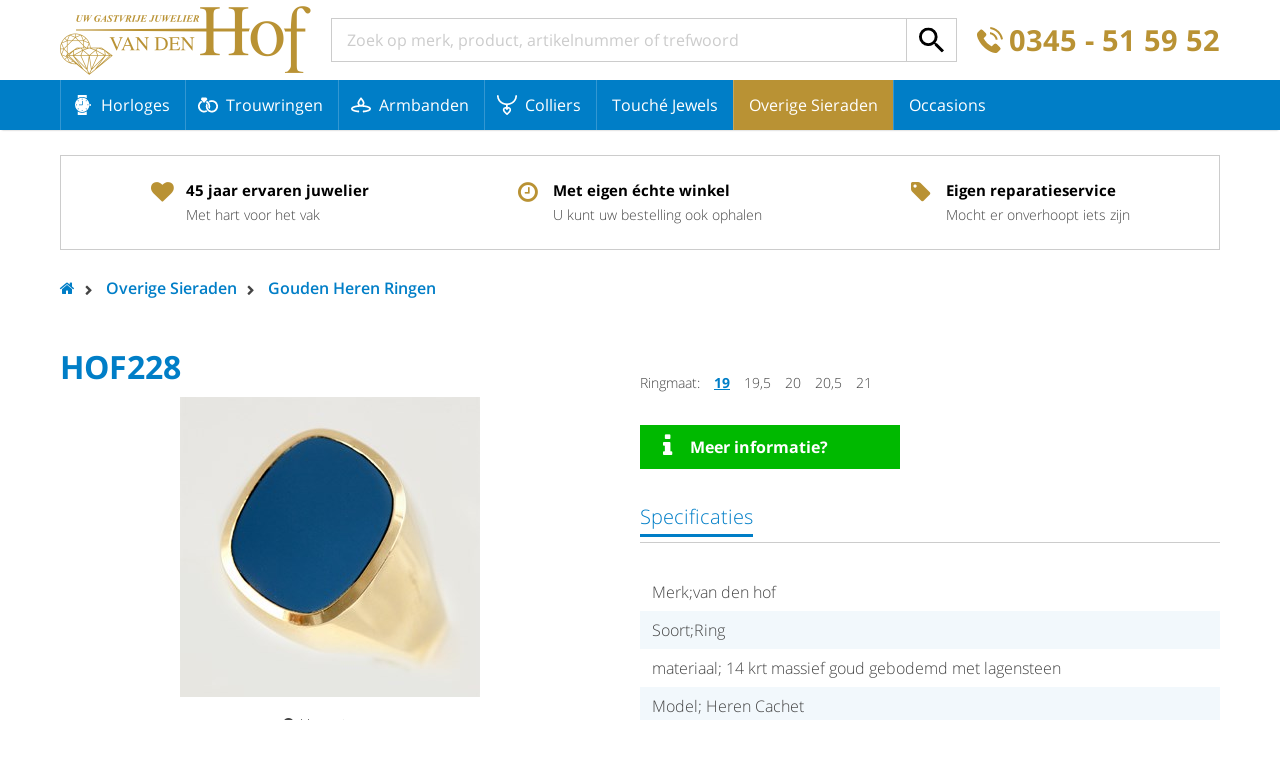

--- FILE ---
content_type: text/html; charset=utf-8
request_url: https://www.juwelier-vandenhof.nl/overige-sieraden/gouden-heren-ringen/hof228-1860/
body_size: 39314
content:
<!DOCTYPE html>
<html lang="nl" prefix="og: http://ogp.me/ns#">
	<head>
	<meta http-equiv="Content-Type" content="text/html; charset=UTF-8">
	<!--
        ###################################################################################
        
        Technische realisatie met high-end techniek | dailycms | https://www.dailycms.com
        
        ###################################################################################
        -->
	<title>HOF228 | Juwelier van den Hof</title>
	<meta name="description" content="Merk;van den hof Soort;Ring materiaal; 14 krt massief goud gebodemd met lagensteen Model; Heren Cachet maat; 18 t/m 20 grotere maten tegen meerprijs">
	<meta name="viewport" content="width=device-width, initial-scale=1.0">
	<meta property="og:type" content="product">
	<meta property="og:site_name" content="Juwelier van den Hof">
	<meta property="og:title" content="HOF228 | Juwelier van den Hof">
	<meta property="og:description" content="Merk;van den hof Soort;Ring materiaal; 14 krt massief goud gebodemd met lagensteen Model; Heren Cachet maat; 18 t/m 20 grotere maten tegen meerprijs">
	<meta property="og:url" content="https://www.juwelier-vandenhof.nl/overige-sieraden/gouden-heren-ringen/hof228-1860/">
	<meta property="og:locale" content="nl_NL">
	<meta property="og:image" content="https://www.juwelier-vandenhof.nl/images/gallery/2078/300X300/0228.JPG">
	<meta property="og:image:width" content="300">
	<meta property="og:image:height" content="300">
	<script>(function(i,s,o,g,r,a,m){i['GoogleAnalyticsObject']=r;i[r]=i[r]||function(){ (i[r].q=i[r].q||[]).push(arguments)},i[r].l=1*new Date();a=s.createElement(o), m=s.getElementsByTagName(o)[0];a.async=1;a.src=g;m.parentNode.insertBefore(a,m) })(window,document,'script','https://www.google-analytics.com/analytics.js','ga');ga('create', 'UA-81473279-1', 'auto');ga('set', 'anonymizeIp', 'True');</script>
	<script>ga('send', 'pageview');</script>
	<link type="application/rss+xml" rel="alternate" href="/webservice/news.xml">
	<link rel="canonical" href="https://www.juwelier-vandenhof.nl/overige-sieraden/gouden-heren-ringen/hof228-1860/">
	<link rel="shortcut icon " type="image/png" sizes="64x64" href="/images/gallery/9865/64X64/favicon-juwelier-van-den-Hof.png">
	<link rel="shortcut icon" sizes="196x196" href="/images/gallery/9865/196X196/favicon-juwelier-van-den-Hof.png">
	<link rel="apple-touch-icon-precomposed" href="/images/gallery/9865/180X180/favicon-juwelier-van-den-Hof.png">
	<meta name="msapplication-TileColor" content="#FFFFFF">
	<meta name="msapplication-TileImage" content="/images/gallery/9865/144X144/favicon-juwelier-van-den-Hof.png">
	<script type="application/ld+json">{"@context":"http://schema.org/","@type":"LocalBusiness","@id":"https://www.juwelier-vandenhof.nl#LocalBusiness","name":"Juwelier van den Hof","url":"https://www.juwelier-vandenhof.nl","description":"Horloges, sieraden en meer koop je gemakkelijk en snel bij Juwelier van der Heijden. Tevens online collectie Trouwringen, Swarovski, Armbanden en Colliers.","logo":"https://www.juwelier-vandenhof.nl/images/gallery/9865/600X600/favicon-juwelier-van-den-Hof.png","image":"https://www.juwelier-vandenhof.nl/images/gallery/9865/600X600/favicon-juwelier-van-den-Hof.png","telephone":"0031345515952","email":"info@juwelier-vandenhof.nl","sameAs":["https://www.instagram.com/juweliervandenhof/"],"address":{"@type":"PostalAddress","streetAddress":"Binnenpoort 9","addressLocality":"Culemborg","postalCode":"4101CH","addressCountry":"NL"},"aggregateRating":{"@type":"AggregateRating","bestRating":10,"worstRating":1,"ratingValue":9.3,"reviewCount":46,"url":"https://www.feedbackcompany.com/nl-nl/reviews/juwelier%2dvan%2dden%2dhof/"}}</script>
	<script type="application/ld+json">{"@context":"http://schema.org/","@type":"WebSite","url":"https://www.juwelier-vandenhof.nl","name":"Juwelier van den Hof","potentialAction":{"@type":"SearchAction","target":"https://www.juwelier-vandenhof.nl/zoeken/?search={search_term_string}","query-input":"required name=search_term_string"}}</script>
	<script type="application/ld+json">{"@context":"http://schema.org/","@type":"BreadcrumbList","itemListElement":[{"@type":"ListItem","position":1,"item":{"@id":"https://www.juwelier-vandenhof.nl/#BreadcrumbList","name":"Home"}},{"@type":"ListItem","position":2,"item":{"@id":"https://www.juwelier-vandenhof.nl/overige-sieraden/#BreadcrumbList","name":"Overige Sieraden"}},{"@type":"ListItem","position":3,"item":{"@id":"https://www.juwelier-vandenhof.nl/overige-sieraden/gouden-heren-ringen/#BreadcrumbList","name":"Gouden Heren Ringen"}},{"@type":"ListItem","position":4,"item":{"@id":"https://www.juwelier-vandenhof.nl/overige-sieraden/gouden-heren-ringen/hof228-1860/#BreadcrumbList","name":"11150"}}]}</script>
	<style>/* Resets default CSS properties */
html{
	box-sizing: border-box;	
}

*,
*::before,
*::after {
  box-sizing: inherit;
}

body {
	line-height: 1;
}
body,div,dl,dt,dd,ul,ol,li,h1,h2,h3,h4,h5,h6,pre,form,fieldset,input,textarea,p,blockquote,th,td { 
	padding: 0;
	margin: 0;
}
table {
	border-collapse: collapse;
	border-spacing: 0;
}
fieldset,img { 
	border: 0;
}
address,caption,cite,code,dfn,em,strong,th,var {
	font-weight: normal;
	font-style: normal;
}
ol,ul {
	list-style: none;
}
caption,th {
	text-align: left;
}
h1,h2,h3,h4,h5,h6 {
	font-weight: normal;
	font-size: 100%;
}
q:before,q:after {
	content:'';
}
abbr,acronym { 
	border: 0;
}


/* A font always needs to be a Google Font or Adobe Typekit font or generated by Font Squirrel to make sure it works good on every operations system or browser */

/* DESKTOP FONTS */

@font-face {
  font-family: 'Open Sans';
  font-style: normal;
  font-weight: 300;
  src: local('Open Sans Light'), local('OpenSans-Light'), url(https://fonts.gstatic.com/s/opensans/v13/DXI1ORHCpsQm3Vp6mXoaTRampu5_7CjHW5spxoeN3Vs.woff2) format('woff2');
  unicode-range: U+0000-00FF, U+0131, U+0152-0153, U+02C6, U+02DA, U+02DC, U+2000-206F, U+2074, U+20AC, U+2212, U+2215, U+E0FF, U+EFFD, U+F000;
}

@font-face {
  font-family: 'Open Sans';
  font-style: normal;
  font-weight: 400;
  src: local('Open Sans'), local('OpenSans'), url(https://fonts.gstatic.com/s/opensans/v13/cJZKeOuBrn4kERxqtaUH3ZBw1xU1rKptJj_0jans920.woff2) format('woff2');
  unicode-range: U+0000-00FF, U+0131, U+0152-0153, U+02C6, U+02DA, U+02DC, U+2000-206F, U+2074, U+20AC, U+2212, U+2215, U+E0FF, U+EFFD, U+F000;
}

@font-face {
  font-family: 'Open Sans';
  font-style: normal;
  font-weight: 600;
  src: local('Open Sans Semibold'), local('OpenSans-Semibold'), url(https://fonts.gstatic.com/s/opensans/v13/MTP_ySUJH_bn48VBG8sNShampu5_7CjHW5spxoeN3Vs.woff2) format('woff2');
  unicode-range: U+0000-00FF, U+0131, U+0152-0153, U+02C6, U+02DA, U+02DC, U+2000-206F, U+2074, U+20AC, U+2212, U+2215, U+E0FF, U+EFFD, U+F000;
}

@font-face {
  font-family: 'Open Sans';
  font-style: normal;
  font-weight: 700;
  src: local('Open Sans Bold'), local('OpenSans-Bold'), url(https://fonts.gstatic.com/s/opensans/v13/k3k702ZOKiLJc3WVjuplzBampu5_7CjHW5spxoeN3Vs.woff2) format('woff2');
  unicode-range: U+0000-00FF, U+0131, U+0152-0153, U+02C6, U+02DA, U+02DC, U+2000-206F, U+2074, U+20AC, U+2212, U+2215, U+E0FF, U+EFFD, U+F000;
}

@font-face {
  font-family: 'Open Sans';
  font-style: normal;
  font-weight: 800;
  src: local('Open Sans Extrabold'), local('OpenSans-Extrabold'), url(https://fonts.gstatic.com/s/opensans/v13/EInbV5DfGHOiMmvb1Xr-hhampu5_7CjHW5spxoeN3Vs.woff2) format('woff2');
  unicode-range: U+0000-00FF, U+0131, U+0152-0153, U+02C6, U+02DA, U+02DC, U+2000-206F, U+2074, U+20AC, U+2212, U+2215, U+E0FF, U+EFFD, U+F000;
}

@font-face {
  font-family: 'Open Sans';
  font-style: italic;
  font-weight: 300;
  src: local('Open Sans Light Italic'), local('OpenSansLight-Italic'), url(https://fonts.gstatic.com/s/opensans/v13/PRmiXeptR36kaC0GEAetxtTIkQYohD4BpHvJ3NvbHoA.woff2) format('woff2');
  unicode-range: U+0000-00FF, U+0131, U+0152-0153, U+02C6, U+02DA, U+02DC, U+2000-206F, U+2074, U+20AC, U+2212, U+2215, U+E0FF, U+EFFD, U+F000;
}

@font-face {
  font-family: 'Open Sans';
  font-style: italic;
  font-weight: 400;
  src: local('Open Sans Italic'), local('OpenSans-Italic'), url(https://fonts.gstatic.com/s/opensans/v13/xjAJXh38I15wypJXxuGMBogp9Q8gbYrhqGlRav_IXfk.woff2) format('woff2');
  unicode-range: U+0000-00FF, U+0131, U+0152-0153, U+02C6, U+02DA, U+02DC, U+2000-206F, U+2074, U+20AC, U+2212, U+2215, U+E0FF, U+EFFD, U+F000;
}

@font-face {
  font-family: 'Open Sans';
  font-style: italic;
  font-weight: 600;
  src: local('Open Sans Semibold Italic'), local('OpenSans-SemiboldItalic'), url(https://fonts.gstatic.com/s/opensans/v13/PRmiXeptR36kaC0GEAetxsiAiQ_a33snTsJhwZvMEaI.woff2) format('woff2');
  unicode-range: U+0000-00FF, U+0131, U+0152-0153, U+02C6, U+02DA, U+02DC, U+2000-206F, U+2074, U+20AC, U+2212, U+2215, U+E0FF, U+EFFD, U+F000;
}

@font-face {
  font-family: 'Open Sans';
  font-style: italic;
  font-weight: 700;
  src: local('Open Sans Bold Italic'), local('OpenSans-BoldItalic'), url(https://fonts.gstatic.com/s/opensans/v13/PRmiXeptR36kaC0GEAetxv79_ZuUxCigM2DespTnFaw.woff2) format('woff2');
  unicode-range: U+0000-00FF, U+0131, U+0152-0153, U+02C6, U+02DA, U+02DC, U+2000-206F, U+2074, U+20AC, U+2212, U+2215, U+E0FF, U+EFFD, U+F000;
}

@font-face {
  font-family: 'Open Sans';
  font-style: italic;
  font-weight: 800;
  src: local('Open Sans Extrabold Italic'), local('OpenSans-ExtraboldItalic'), url(https://fonts.gstatic.com/s/opensans/v13/PRmiXeptR36kaC0GEAetxmPkvcX8kXDzy1NrkNCBkJ4.woff2) format('woff2');
  unicode-range: U+0000-00FF, U+0131, U+0152-0153, U+02C6, U+02DA, U+02DC, U+2000-206F, U+2074, U+20AC, U+2212, U+2215, U+E0FF, U+EFFD, U+F000;
}

/* MOBILE FONTS */

@font-face {
  font-family: 'Open Sans';
  font-style: normal;
  font-weight: 300;
  src: local('Open Sans Light'), local('OpenSans-Light'), url(https://fonts.gstatic.com/s/opensans/v13/DXI1ORHCpsQm3Vp6mXoaTaRDOzjiPcYnFooOUGCOsRk.woff) format('woff');
}
@font-face {
  font-family: 'Open Sans';
  font-style: normal;
  font-weight: 400;
  src: local('Open Sans'), local('OpenSans'), url(https://fonts.gstatic.com/s/opensans/v13/cJZKeOuBrn4kERxqtaUH3bO3LdcAZYWl9Si6vvxL-qU.woff) format('woff');
}
@font-face {
  font-family: 'Open Sans';
  font-style: normal;
  font-weight: 600;
  src: local('Open Sans Semibold'), local('OpenSans-Semibold'), url(https://fonts.gstatic.com/s/opensans/v13/MTP_ySUJH_bn48VBG8sNSqRDOzjiPcYnFooOUGCOsRk.woff) format('woff');
}
@font-face {
  font-family: 'Open Sans';
  font-style: normal;
  font-weight: 700;
  src: local('Open Sans Bold'), local('OpenSans-Bold'), url(https://fonts.gstatic.com/s/opensans/v13/k3k702ZOKiLJc3WVjuplzKRDOzjiPcYnFooOUGCOsRk.woff) format('woff');
}
@font-face {
  font-family: 'Open Sans';
  font-style: normal;
  font-weight: 800;
  src: local('Open Sans Extrabold'), local('OpenSans-Extrabold'), url(https://fonts.gstatic.com/s/opensans/v13/EInbV5DfGHOiMmvb1Xr-hqRDOzjiPcYnFooOUGCOsRk.woff) format('woff');
}
@font-face {
  font-family: 'Open Sans';
  font-style: italic;
  font-weight: 300;
  src: local('Open Sans Light Italic'), local('OpenSansLight-Italic'), url(https://fonts.gstatic.com/s/opensans/v13/PRmiXeptR36kaC0GEAetxvR_54zmj3SbGZQh3vCOwvY.woff) format('woff');
}
@font-face {
  font-family: 'Open Sans';
  font-style: italic;
  font-weight: 400;
  src: local('Open Sans Italic'), local('OpenSans-Italic'), url(https://fonts.gstatic.com/s/opensans/v13/xjAJXh38I15wypJXxuGMBrrIa-7acMAeDBVuclsi6Gc.woff) format('woff');
}
@font-face {
  font-family: 'Open Sans';
  font-style: italic;
  font-weight: 600;
  src: local('Open Sans Semibold Italic'), local('OpenSans-SemiboldItalic'), url(https://fonts.gstatic.com/s/opensans/v13/PRmiXeptR36kaC0GEAetxuw_rQOTGi-AJs5XCWaKIhU.woff) format('woff');
}
@font-face {
  font-family: 'Open Sans';
  font-style: italic;
  font-weight: 700;
  src: local('Open Sans Bold Italic'), local('OpenSans-BoldItalic'), url(https://fonts.gstatic.com/s/opensans/v13/PRmiXeptR36kaC0GEAetxhbnBKKEOwRKgsHDreGcocg.woff) format('woff');
}
@font-face {
  font-family: 'Open Sans';
  font-style: italic;
  font-weight: 800;
  src: local('Open Sans Extrabold Italic'), local('OpenSans-ExtraboldItalic'), url(https://fonts.gstatic.com/s/opensans/v13/PRmiXeptR36kaC0GEAetxsBo4hlZyBvkZICS3KpNonM.woff) format('woff');
}/* partContentText */
.partContentText p, .partContentText ul, .partContentText ol, .partContentText table, .partContentCode, .partContentVideo, .partContentForm, .partGoogleMaps, .partContentFileAdmin, .partContentFileImageGallery {
	margin-bottom: 20px;
} 

.partContentText p, .partContentText ul, .partContentText ol, .partContentText table {
	line-height: 140%;
}

.partContentText p															{}
.partContentText p a:link, .partContentText ul li a:link, .partContentText ol li a:link, .partContentText table a:link, .partContentText p a:visited, .partContentText ul li a:visited, .partContentText ol li a:visited, .partContentText table a:visited, .partContentText p a:active, .partContentText ul li a:active, .partContentText ol li a:active, .partContentText table a:active 
{color: #000; text-decoration:underline;}
.partContentText p a:hover, .partContentText ul li a:hover, .partContentText ol li a:hover, .partContentText table a:hover 
{color: #000; text-decoration:underline;}

.partContentText p a.readMore:link, .partContentText p a.readMore:visited, .partContentText p a.readMore:active 
{color: #000; text-decoration:none;}
.partContentText p a.readMore:hover                          			    
{color: #000; text-decoration:underline;}
		
.partContentText ul															{}
.partContentText ul li														{padding-left: 16px; position: relative;}
.partContentText ul li:before 												{content:''; left: 0; width: 6px; height: 6px; border-radius: 50%; background-color: #000; position: absolute; top: 50%; transform: translateY(-50%); -webkit-transform: translateY(-50%);}

.partContentText ol 														{list-style-type:decimal; list-style-position:inside;}
.partContentText ol li														{}

.partContentText table                                       				{border-collapse: collapse; border-spacing: 0;}
.partContentText table tr                                   	 			{}
.partContentText table th, .partContentText table td               			{padding: 8px 9px; border: 1px solid #ccc;}

@media (max-width: 800px) {
	.partContentText table 													{overflow-x: auto; display: block;}
}
/* end partContentText */

/* partContentFileImageGallery */
.contentFileImageContainer 													{overflow: hidden;}
.partContentFileImageGallery a 												{display: none;} /* used for contentFileImageContainerShowAmount */
.partContentFileImageGallery .contentFileImageContainer	a					{display: block;}
.partContentFileImageGallery a, .partContentFileImageGallery img			{float:left; border: none; box-sizing: border-box;}
.partContentFileImageGallery img											{max-width: 100%;}
.partContentFileImageGallery a img											{float: none; margin: 0px; display: block; width: 100%;}
.contentFileImageGalleryDescription											{display: block; font-size: 80%; clear: both; padding: 10px 0px;}

.partContentFileImageGallerySingle											{}
.partContentFileImageGallerySingle a, .partContentFileImageGallerySingle img{display: block; float: none;}

.imagesInRow1																{}
.imagesInRow1 a, .imagesInRow1 img 											{display: block; float: none; margin-top: 10px;}
.imagesInRow1 .contentFileImageContainer *:first-child					    {margin-top: 0px;}

.imagesInRow2 .contentFileImageContainer *:nth-child(2n+1)					{margin-left: 0px;}
.imagesInRow2 .contentFileImageContainer *:nth-child(-n+2) 					{margin-top: 0%;}
.imagesInRow2 a, .imagesInRow2 img											{width: 49.8%; margin:0.4% 0% 0% 0.4%;}

.imagesInRow3 .contentFileImageContainer *:nth-child(3n+1)					{margin-left: 0%;}
.imagesInRow3 .contentFileImageContainer *:nth-child(-n+3) 					{margin-top: 0%;}
.imagesInRow3 a, .imagesInRow3 img											{width: 33%; margin:0.5% 0% 0% 0.5%;}

@media (max-width: 800px){
	.imagesInRow3 .contentFileImageContainer *:nth-child(3) 				{margin-top: 0.4%;}
	.imagesInRow3 .contentFileImageContainer *:nth-child(3n+1) 				{margin-left: 0.4%;}
	.imagesInRow3 .contentFileImageContainer *:nth-child(2n+1)				{margin-left: 0%;}
	.imagesInRow3 a, .imagesInRow3 img										{width: 49.8%; margin:0.4% 0% 0% 0.4%;}
}

.imagesInRow4 .contentFileImageContainer *:nth-child(4n+1)					{margin-left: 0%;}
.imagesInRow4 .contentFileImageContainer *:nth-child(-n+4) 					{margin-top: 0%;}
.imagesInRow4 a, .imagesInRow4 img											{width: 24.7%; margin: 0.4% 0% 0% 0.4%;}

@media (max-width: 800px){
	.imagesInRow4 .contentFileImageContainer *:nth-child(4) 				{margin-top: 0.5%;}
	.imagesInRow4 .contentFileImageContainer *:nth-child(4n+1)				{margin-left: 0.5%;}
	.imagesInRow4 .contentFileImageContainer *:nth-child(3n+1)				{margin-left: 0%;}
	.imagesInRow4 a, .imagesInRow4 img										{width: 33%; margin:0.5% 0% 0% 0.5%;}
}

.contentFileImageContainerShowAmount a:last-child 							{background-color: #000; position: relative; text-decoration: none;}
.contentFileImageContainerShowAmount a:last-child img						{opacity: 0.5;}
.contentFileImageContainerShowAmount a:last-child:after						{content: attr(contentFileImageContainerShowAmount); position: absolute; width: 100%; color: #fff; top: 50%; margin-top: -25px; line-height: 50px; left: 0; text-align: center; font-size: 250%; font-weight: 700;}
/* end partContentFileImageGallery */

/* partContentFileAdmin - Use for files */
.partContentFileAdmin ul li                                  				{margin-bottom: 10px; position: relative; padding-left: 45px;}
.partContentFileAdmin ul li:last-child 										{margin-bottom: 0px;}
.partContentFileAdmin ul li a                                				{}
.partContentFileAdmin ul li a:link, .partContentFileAdmin ul li a:visited, .partContentFileAdmin ul li a:active {text-decoration:none;}           		
.partContentFileAdmin ul li a:hover			                				{text-decoration:underline;}


.partContentFileAdmin ul li a:before										{padding:4px 0px; width: 40px; background-color: #000; text-align: center; font-size: 12px; font-weight: 600; color: #fff; position: absolute; top: 50%; transform: translateY(-50%); -webkit-transform: translateY(-50%); left: 0;}

.partContentFileAdmin ul li a.partContentFileAdminPDF:before				{content: 'PDF';}
.partContentFileAdmin ul li a.partContentFileAdminDOC:before				{content: 'DOC';}
.partContentFileAdmin ul li a.partContentFileAdminDOCX:before				{content: 'DOCX';}	
.partContentFileAdmin ul li a.partContentFileAdminXLS:before				{content: 'XLS';}
.partContentFileAdmin ul li a.partContentFileAdminXLSX:before				{content: 'XLSX';}
.partContentFileAdmin ul li a.partContentFileAdminZIP:before				{content: 'ZIP';}
.partContentFileAdmin ul li a.partContentFileAdminPPTX:before				{content: 'PPTX';}
.partContentFileAdmin ul li a.partContentFileAdminPTT:before				{content: 'PTT';}

/* end partContentFileAdmin - Use for files */

/* partContentVideo - Use for video's */
.partContentVideo 															{max-width: 560px;}
.partContentVideo .contentVideoContainer									{position: relative; height: 0; padding-bottom: 56.25%; /* padding bottom is based on (video-height / video-width * container-width in percentages) */}
.partContentVideo iframe 													{position: absolute;  left:0; top:0; height: 100%; width: 100%; border:none;}

/* end partContentVideo - Use for video's */

/* .partContentCode */
.partContentCode 															{}
/* end .partContentCode */body																{color:#444; font-size:100%; font-family: 'Open Sans', sans-serif; font-weight: 300;} 
body.partSearchBarResultOverLay:before								{z-index: 1; content: ''; position: fixed; height: 100%; width: 100%; background-color:rgba(0,0,0,0.35);}

html																{width:100%; -webkit-text-size-adjust: 100%;}
h1, .heading1														{margin:0px 0 10px 0; padding: 0; font-weight: 700; font-size: 200%; color: #007ec7; display: block; line-height: 130%;}
.heading1															{color: #000;}
h2																	{margin:0px 0 10px 0; padding: 0; font-weight: 400; font-size: 125%; line-height: 120%;}
h3 																	{margin: 0; padding: 0; font-size: 125%;}

h2 a:link, h2 a:visited, h2 a:active								{color: #007ec7; text-decoration:none;}
h2 a:hover															{color: #007ec7; text-decoration:none;}
 
a 																	{outline:0; cursor: pointer; -webkit-tap-highlight-color: rgba(0,0,0,0); -webkit-tap-highlight-color: transparent;}
strong 																{font-weight: 600; color:#000;}

.partGoogleMaps                                                     {width:200px; height:200px;}
.partIssuu                       		                        	{width:200px; height:200px;}
.partIssuu span                                                     {display:none;}
.partClearBoth														{height: 1px; clear: both;}


.stickyScroll  {position: fixed; top:0; left:0; width: 100%; height: 80px; z-index: 99; background-color: #fff; -webkit-transform: translateZ(0); transform: translateZ(0); will-change: transform; -webkit-transition: -webkit-transform .5s; transition: -webkit-transform .5s; transition: transform .5s; transition: transform .5s, -webkit-transform .5s; }
.stickyScroll::after {clear: both; content: ""; display: block; }
.stickyScroll.is-hidden {-webkit-transform: translateY(-100%); -ms-transform: translateY(-100%); transform: translateY(-100%); } 
.stickyScrollSub {position: relative; z-index: 1; clear: both; width: 100%; height: 50px; background-color: #007ec7; box-shadow: 0 2px 2px -2px rgba(0,0,0,0.3); -webkit-transform: translateZ(0); transform: translateZ(0); will-change: transform; -webkit-transition: -webkit-transform .5s; transition: -webkit-transform .5s; transition: transform .5s; transition: transform .5s, -webkit-transform .5s; }
.stickyScrollGhost { height: 130px; }

.stickyScroll .basicContainer {height: 80px; display: flex; align-items: center;}
.stickyScrollSub .basicContainer {height: 50px;}

/* Columns */

.productContainer 	{display: flex; flex-direction: row; flex-wrap: wrap; justify-content: flex-start; padding-top: 20px; padding-bottom: 20px;}

.oneSecondColumn, .oneThirthColumn, .twoThirthColumn, .oneFourthColumn, .threeFourthColumn, .oneFifthColumn, .twoFifthColumn, .threeFifthColumn, .fourFifthColumn, .twoFourthColumn {float: left; position: relative; flex:0 1 auto;}
.productContainer .productColumn, .productContainer .oneFifthColumn 		{transition: box-shadow 0.3s;}
.productContainer .productColumn:hover, .productContainer .oneFifthColumn:hover {box-shadow: 0 2px 4px 0 rgba(0,0,0,0.16),0 2px 10px 0 rgba(0,0,0,0.12);}

.oneSecondColumn													{width: 50%; padding-bottom: 20px;}
.oneSecondColumn:first-child										{margin-left: 0px;}
.oneSecondColumn.oneSecondColumnProductDetailPhoto					{text-align: center; padding-right: 40px; align-self: flex-start;}
.oneSecondColumn.oneSecondColumnProductDetailPhoto h1 				{text-align: left;}
.oneSecondColumnProductDetailPhoto .partContentFileImageGallery img 		{max-height: 600px; width: auto; max-width: 100%;}
.oneSecondColumnProductDetailPhoto .partContentFileImageGallery a img 		{margin:0px auto; width: auto; max-width: 100%; max-height: 230px;}

.oneThirthColumn	 												{width: 33.33%;}
.twoThirthColumn													{width: 66.66%;}

.threeFourthColumn													{width: 75%; padding-left: 40px;}


.oneFifthColumn, .oneFourthColumn	 								{padding:0px 15px 60px 15px; margin-bottom: 60px;}
 .productColumn 								{    padding: 0px 15px 60px 15px;position: relative;
    margin-bottom: 60px;width: 25%;}

.slickContainerProducts4 .productColumn, .slickContainerProducts5 .productColumn {width: 100%;margin-bottom: 0px;    width: 100%;
    float: none;
    display: block;
    box-shadow: none;
    /*height: 100%;*/}    

.oneFifthColumn														{width: 20%;}
.oneFourthColumn													{width: 25%;}

.oneFourthColumn.oneFourthColumnBasicMenu 							{padding-left: 0px; padding-right: 0px;}

.productContainerAlternative .oneFifthColumn						{margin-bottom: 0px;}
.oneFifthColumnHighlight											{padding-bottom: 0px; padding-left: 0px; padding-right: 0px;}
.oneFifthColumnHighlight .partContentFileImageGallery img 			{width: 100%;}
.fourFifthColumn													{width: 80%; padding-left: 40px;}


.fourFifthColumnSearch                                              {float:right;}
#messageNoResults                                                   {margin-bottom:20px;}                                        

/*=== Start coding here ==========================================================================================================================================*/

#whiteContainer													{padding-bottom: 40px;}
.blueContainer													{background-color: #007ec7;}
	.blueContainer .basicContainer 								{display: flex; flex-direction: row; flex-wrap: wrap; justify-content: flex-start; padding-top: 60px;}
	.blueContainer h3 											{color: #fff;}
	.blueContainer .oneFourthColumn								{margin-bottom: 20px; width: 25%; margin-bottom: 40px; padding:0px; padding-right: 40px;}
	.blueContainer .twoFourthColumn									{padding-bottom: 40px; width: 50%; padding-right: 220px;}

	.blueContainer .twoFourthColumnContactRutger 				{background: url('/images/style/foto-rutger.png') no-repeat right bottom; background-size: contain;}
	.blueContainer .twoFourthColumnContactNel					{background: url('/images/style/foto-nel.png') no-repeat right bottom; background-size: contain;}

.basicContainer													{max-width: 1200px; min-width: 280px; margin: 0 auto; padding: 0 20px;}
	.productContainerAlternative									{margin-bottom: 30px;}	

	.productContainer h2, .slickContainerProducts5 h2 											{height: 50px; overflow: hidden; margin-top: 20px; display: -webkit-box; -webkit-line-clamp: 2; overflow: hidden; -webkit-box-orient: vertical; color: #007ec7;}
		.productContainerImage											{position: relative; height: 214px;}
			.productContainer .partContentFileImageGallery					{display: table; margin:0px; padding: 0px; width: 100%; /*height: 100%;*/ overflow: visible;}
			.productContainer .partContentFileImageGallery a				{display: table-cell; vertical-align: middle;}
			.productContainer .partContentFileImageGallery a img 			{margin:0px auto; max-width: 192px; max-height: 192px; width: auto;}

			.oneFifthColumn.oneFifthColumnHighlight .partContentFileImageGallery a img {max-width: 100%; max-height:500px /* just to overwrite */; width: 100%;}
			.oneSecondColumnProductDetailPhoto .partContentFileImageGallery a img {max-width: 100%; max-height:500px;}
			.oneFifthColumn.oneFifthColumnHighlight .productContainer .partContentFileImageGallery {display: block;}

			.greyLine													{border-top: #ccc solid 1px; margin-bottom: 20px;}
			
			.highlightBox												{width: 100%; position: absolute; bottom: 0; background-color: #fff; font-size: 125%; line-height: 110%; box-sizing: border-box; padding: 10px 35px 10px 15px; color: #000;}
			.highlightBox i.fa 											{position: absolute; top: 50%; right:15px; font-size: 100%; margin-top: -10px;}
			.highlightBox:link, .highlightBox:visited, .highlightBox:active		{color: #000; text-decoration:none;}
			.highlightBox:hover													{color: #007ec7; text-decoration:none;}
			.oneFifthColumnHighlightNoLink .highlightBox				{cursor:default;}
			.oneFifthColumnHighlightNoLink .highlightBox:hover			{color: #000; text-decoration:none;}
			.oneFifthColumnHighlightNoLink .highlightBox i.fa 			{display: none;}

			.productLabel												{color: #fff; position: absolute; bottom:25px; right: 15px; padding: 10px 10px;}
			.productLabel:link, .productLabel:visited, .productLabel:active	 {color: #fff; text-decoration:none;}
			.productLabel:hover											{color: #fff; text-decoration:underline;}
			.productLabelSale											{background-color: #b99234;}
			.productLabelSoldOut										{background-color:#007ec7;}

			#tagBtw														{display: block; font-size: 87.5%; margin-top: 5px; font-style: italic;}

	.productAmount 	{font-weight: 400; color: #444; margin-top: -10px; display: block; margin-bottom: 20px; font-size: 112.5%; display: block;}


#topContainer													{height: 75px; border-bottom: 1px solid #ccc; padding: 30px 0 0 0;}
	#logo															{background: url('/images/style/logo.png') no-repeat left center; background-size: contain; height: calc(100% - 10px); width: 251px; flex: 0 0 auto;}

	#mobileMenuContainer 					{position: fixed; overflow-x:hidden; background-color:#fff; z-index: 1001; top:0; left:0; margin-left: -30%; width: 30%; height: 100%; transition: 0.5s;}
	#mobileMenuContainer.mobileMenuContainerActive 		{margin-left: 0px; transition: 0.5s; min-width: 320px;}

	#mobileMenuOverlay  					{transition: 0.2s; background-color: rgba(0,0,0,0.0); position: fixed; top:0; left: 0; height: 100%; width: 100%; z-index: 1000; visibility: hidden; opacity: 0;} 
	#mobileMenuOverlay.mobileMenuContainerActive  		{background-color: rgba(0,0,0,0.8); visibility: visible; opacity: 1;}

	.mobileMenuOpen, .mobileMenuClose 			{cursor: pointer; display: inline-block; background-repeat: no-repeat; height: 50px; font-weight: 400; line-height: 50px; color: #fff;}
	.mobileMenuOpen 					{background-image: url('/images/style/icon-bars.svg');  padding-left: 40px; background-size: 30px 20px; background-position: left center; float: left; display: none; margin-right: 20px;}
	.mobileMenuClose  					{background-image: url('/images/style/icon-cross.svg'); padding-left: 50px; background-position: left 20px center; background-size: 20px 20px; background-color: #007ec7; display: block;}

	@media (max-width: 600px){
		#mobileMenuContainer.mobileMenuContainerActive 	{width: 100%; margin-left: 0%;}
		#mobileMenuContainer 				{margin-left: -100%;}
	}

	/* search bar */
	#searchBar														{position: relative; flex: 1 1 auto; height: 44px; padding-left: 20px; padding-right: 20px;}
	#searchBarInput													{color: #000; font-size:100%;font-family: 'Open Sans', sans-serif; font-weight: 400; text-indent: 10px; -webkit-appearance: none; -webkit-border-radius:0; border-radius:0; padding: 0; border: 1px solid #ccc; ; background-color: transparent; outline: none; height: 44px; width: 100%;}
	#searchBarInput[type="search"]::-webkit-search-cancel-button	{-webkit-appearance: none;} 
	#searchBarInput::-webkit-input-placeholder 						{color: #ccc; opacity: 1;}
	#searchBarInput:-moz-placeholder								{color: #ccc; opacity: 1;}
	#searchBarInput::-moz-placeholder								{color: #ccc; opacity: 1;}
	#searchBarInput:-ms-input-placeholder							{color: #ccc; opacity: 1;}
	#searchBarButton												{width: 44px; height: 44px; display: block; position: absolute; right: 20px; top: 0; font-size: 20px; line-height: 44px; text-align: center; color: #007ec7;}
	
	#shoppingCartButton												{height: 50px; font-size: 20px; float: right; background-color: #b99234; line-height: 55px; color: #fff; padding: 0 15px;}
	#shoppingCartButton:link, #shoppingCartButton:visited, #shoppingCartButton:active	{color: #fff; text-decoration:none;}
	#shoppingCartButton:hover																{color: #fff; text-decoration:none;}


		#productAmount													{font-weight: 700; margin-left: 8px;}
			.priceContainer													{position: absolute; bottom: 15px; line-height: 19px; left: 15px;}
			.productContainerAlternative .price									{display: block;}
			.priceContainerDetail												{position: static; font-size: 200%; margin-top: 5px; line-height: 130%;}
			.priceContainerDetail .price										{display: inline-block;}
			.productContainerRelated											{}

				.price															{display: block; color: #000;}
				.priceFinal														{font-weight: 700;}
				.priceStrikeThrough												{font-weight: 300; font-size: 87.5%; text-decoration: line-through;}

			.buyButton			                                    {height: 44px; cursor: pointer; background-color: #00b900; color: #fff; position: absolute; bottom: 0; right: 0; text-align: center; transition: background-color 0.3s; line-height: 44px; font-weight: bold; display: block; padding-left: 15px; } 
			.buyButton i.fa 										{font-size: 26px; margin-right: 18px; margin-top: 8px; float: left;}
			.buyButton:link, .buyButton:visited, .buyButton:active	{color: #fff; text-decoration:none;}
			.buyButton:hover										{color: #fff; background-color: #007ec7;}

			.moreInfoButton			                                    {height: 44px; background-color: #00b900; color: #fff; position: absolute; bottom: 0; right: 0; text-align: center; transition: background-color 0.3s; line-height: 44px; font-weight: bold; display: block; padding-left: 23px; padding-right: 7px; } 
			.moreInfoButton i.fa 										{font-size: 26px; margin-right: 18px; margin-top: 8px; float: left;}
			.moreInfoButton:link, .moreInfoButton:visited, .moreInfoButton:active	{color: #fff; text-decoration:none;}
			.moreInfoButton:hover										{color: #fff; background-color: #007ec7;}

			.stockStatus 										{font-weight: 700; display: block; margin-top: 25px;}
			.stockStatus.direct 								{color: #00b900; background-image: url('/images/style/icon-check-green.svg'); background-repeat: no-repeat; background-position: left center; background-size: 16px 16px; padding-left: 25px;}
			.stockStatus.volgendedag 							{color: #00b900;}
			.stockStatus.binnen3dagen 							{color: #00b900;}
			.stockStatus.binnen2weken 							{color: #b99234;}
			.stockStatus.nietopvoorraad 						{color: #000;}

			.productContainer .productColumn .stockStatus.direct, .productContainer .oneFifthColumn .stockStatus.direct {opacity: 0; transition: opacity 0.3s;}
			.productContainer .productColumn:hover .stockStatus.direct, .productContainer .oneFifthColumn:hover .stockStatus.direct, .slickContainerProducts .partSlickSlider .slick-slide:hover {opacity: 1;}

			.buttonDetail										{position: static; width: auto; max-width: 260px; text-align: left; margin-top: 30px;}

			.moreInfoPopupContainer								{background-color: #fff; padding: 50px 60px 60px 60px;max-width: 1000px; margin: 0 auto;position: relative;}
			.moreInfoPopupContainer	p 							{padding: 0px; margin-bottom: 60px;}
			.moreInfoPopupContainer .formButton {margin-left: 150px;}

			a.partPaginationLoadMore             {background-color:#007ec7; padding:15px; width: 180px; margin-bottom: 20px; text-align: center; color: #fff; -webkit-transition:background-color 0.3s; transition:background-color 0.3s; cursor:pointer; clear: both; display: block; font-weight: 700; text-decoration: none; position: relative; left: 50%; -webkit-transform: translateX(-50%); transform: translateX(-50%);}
			a.partPaginationLoadMore:hover       {background-color: #b99234;}
			a.partPaginationLoadMore.loadIcon    {background-image: url('/images/style/ajax-loader.svg'); background-repeat: no-repeat; background-position: center; background-size: 28px 28px; color: transparent;}

			.dropDownContainer                                  {position: relative; width: 180px; z-index: 1; float: right;}
				.dropDownButton                                     {padding: 10px; cursor: pointer; border:solid 1px #ccc; transition: 0.3s; display: block; transition: box-shadow 0.3s; background:url('/images/style/icon-arrow-down.svg') no-repeat right 10px center; background-size: 18px 10.5px;}
				.dropDownButton:hover                               {box-shadow: 0 2px 4px 0 rgba(0,0,0,0.16),0 2px 10px 0 rgba(0,0,0,0.12);}
				.dropDownButton img, .dropDownButton span           {display: inline-block; vertical-align: middle;}
				.dropDownButton img                                 {margin-right: 5px; width: 20px;}
				.dropDownButton.active:after                        {transform: scaleY(-1);} 

				.dropDownList                                       {border:solid 1px #ccc; position: absolute; background-color: #fff; width: 100%; left: 0px; top:calc(100% - 1px); display: none;}
				.dropDownList li 									{}
				.dropDownList li a 									{display: block; padding:8px 10px; color: #444; text-decoration: none;}
				.dropDownList li a:hover 							{color: #007ec7; text-decoration: underline;}
			
	.headerContainer											{margin-top:25px; margin-bottom: 25px; display: flex; flex-direction: row; flex-wrap: wrap; justify-content: flex-start;}



	.headerContainer.headerContainerAlternative					{margin-bottom: 30px;}
	.headerContainer .oneFourthColumn							{margin-bottom: 0px; padding-bottom: 0px; width: 33.33%; height: auto; min-width: auto; margin-left: 0px; padding-right: 0px; padding-left: 25px; box-sizing:border-box;}
	.headerContainer .oneFourthColumn ul 						{border: solid 1px #ccc; height: 450px; padding: 25px 30px 10px 30px; box-sizing: border-box; font-size: 95%;}
	.headerContainer .oneFourthColumn ul li 					{line-height: 130%; overflow: hidden; padding-bottom: 10px; margin-bottom: 40px; margin-top: 0px;}
	.headerContainer .oneFourthColumn ul li i 					{font-size: 150%; color: #b99234; width: 25px; text-align: center; float: left; margin-top: 0px; text-align: left; padding-bottom: 15px;}
	.headerContainer .oneFourthColumn ul li span 				{float: right; width: calc(100% - 25px); padding-bottom:10px; padding-left: 10px;}
	.headerContainer .oneFourthColumn ul li span:nth-child(2) 	{color: #000; font-weight: 700; padding-bottom: 5px;}
	.headerContainer .oneFourthColumn ul li span:nth-child(3) 	{font-size: 14px;}

		/* home usp */
		.headerContainer .oneFourthColumnUSP ul {
			display: flex;
			flex-direction: column;
			gap: 40px;
			padding: 25px;
			justify-content: space-between;
		}

			.headerContainer .oneFourthColumnUSP ul li {
				margin-bottom: 0;
				padding-bottom: 0;
				flex: 1 1 auto;
			}

			.headerContainer .slickContainer + .oneFourthColumnUSP ul li {
				display: flex;
				flex-direction: column;
				align-items: center;
				text-align: center;
			}

				.headerContainer .slickContainer + .oneFourthColumnUSP ul li i {
					font-size: 1.5rem;
				}

				.headerContainer .slickContainer + .oneFourthColumnUSP ul li span {
					font-size: 1.125rem;
					padding-bottom: 0;
				}

				.headerContainer .slickContainer + .oneFourthColumnUSP ul li span:nth-child(2) {
					margin-bottom: 0.3em;
				}

				.headerContainer .slickContainer + .oneFourthColumnUSP ul li span:nth-child(3) {
					font-size: 1rem;
				}
	
	.headerContainer .oneFourthColumn ul li:last-child 			{margin-bottom:0;}
	.headerContainer .oneFifthColumn 							{height: 500px; padding-right: 25px; width: 245px; margin-bottom: 0px;}
	
	.headerContainer.headerContainerAlternative .oneFourthColumn  		{width: 100%; float: none; padding-left: 0%; height: auto;}
	.headerContainerAlternative .oneFourthColumn ul 			{clear: both; height: auto; overflow: hidden;}
	.headerContainerAlternative .oneFourthColumn ul li 			{float: left; padding-right: 20px; margin-bottom: 0px; width: 33.33%; box-sizing: border-box;}
	.headerContainerAlternative .oneFourthColumn ul li span 	{}
	.headerContainerAlternative .oneFourthColumn ul li:last-child {padding-right: 0px;}
	.headerContainerAlternative .oneFifthColumn 				{height: 45px; z-index: 1; position: relative; min-width: 220px; margin-bottom: 30px;}
	
		/* horizontal on other pages */
		.headerContainerAlternative .oneFourthColumnUSP ul {
			flex-direction: row;
			justify-content: space-around;
		}

			.headerContainerAlternative .oneFourthColumnUSP ul li {
				float: unset;
				width: auto;
				flex: unset;
				display: grid;
				grid-template-columns: auto auto;
			}

				.headerContainerAlternative .oneFourthColumnUSP ul li i {
					grid-column: 1;
					grid-row: 1 / 3;
					padding-bottom: 0;
				}

				.headerContainer .oneFourthColumn ul li span:nth-child(2) {
					grid-column: 2;
					grid-row: 1;
				}

				.headerContainerAlternative .oneFourthColumnUSP ul li span {
					float: left;
					width: auto;
					grid-column: 2;
					padding-bottom: 0;
				}
			

	#phoneNumber												{font-weight: 700; flex: 0 0 auto; font-size: 180%; color: #b99234; text-decoration: none; background: url(/images/style/icon-phone.svg) no-repeat left center; background-size: 26px auto; padding-left: 32px;}

	#breadCrumb													{padding: 0px; margin:0px; font-size: 100%; margin-bottom: 30px; font-weight: 600;}
	#breadCrumb li 												{display: inline-block; margin: 0px -4px 0px 0px;}
	#breadCrumb li:before 										{content: '\f054'; font-family:'FontAwesome'; font-size: 10px; margin:0px 10px 0px 10px;}
	#breadCrumb li:first-child 									{font-size: 16px;}
	#breadCrumb li:first-child:before							{display: none;}
	#breadCrumb	li a:link, #breadCrumb	li a:visited, #breadCrumb	li a:active	{color: #007ec7; text-decoration:none;}
	#breadCrumb	li a:hover											{color: #007ec7; text-decoration:underline;}

	#buttonEnlargePhoto											{display: inline-block; font-size: 87.5%; text-align: center; margin:20px 15px 0px 0px;}
	#buttonEnlargePhoto .fa 									{margin-right: 5px;}
	#buttonEnlargePhoto:link, #buttonEnlargePhoto:visited, #buttonEnlargePhoto:active	{color: #007ec7; text-decoration:none;}
	#buttonEnlargePhoto:hover											{color: #007ec7; text-decoration:underline;}

	#productDetailContainer										{margin-top: 30px;}
	#productDetailContainer .partContentText table 					{width: 100%;}
	#productDetailContainer .partContentText table tr                 {background-color: #f2f8fc;}
	#productDetailContainer .partContentText table tr:nth-child(odd) 	{background-color: transparent;}
	#productDetailContainer .partContentText table th, #productDetailContainer .partContentText table td  {border:none;}

	#productDetailContainer .partContentText ul							{margin-left:0px; list-style-type:none;}
	#productDetailContainer .partContentText ul li						{padding: 8px 12px; background-color: #f2f8fc;}
	#productDetailContainer .partContentText ul li:before 				{display: none;}
	#productDetailContainer .partContentText ul li:nth-child(odd)     	{background-color: transparent;}

    #productDetailContent div.inactive                              {display:none;}

		#productDetailMenu											{padding: 0px; margin:0px; border-bottom: 1px solid #ccc; font-size: 125%; height: 44px; margin-bottom: 30px;}
		#productDetailMenu li 										{display: inline-block; margin: 0px 0px 0px 20px;}
		#productDetailMenu li:first-child 							{margin-left: 0px;}
		#productDetailMenu li a 									{display: block; padding: 8px 0px 7px 0px;}
		#productDetailMenu li.selected a							{color: #007ec7; border-bottom: 3px solid #007ec7;}
		#productDetailMenu li a:link, #productDetailMenu	li a:visited, #productDetailMenu	li a:active	{color: #444; text-decoration:none;}
		#productDetailMenu li a:hover											{color: #007ec7; text-decoration:none; border-bottom: 3px solid #ccc;}

		#productSize												{padding: 0px; margin:0px; font-size: 87.5%; margin-bottom: 20px; margin-top: 30px;}
		#productSize li 											{display: inline-block; margin: 0px 10px 5px 0px;}
		#productSize li:first-child 									{}
		#productSize li a:link, #productSize li a:visited, #productSize	li a:active	{color: #444; text-decoration:none;}
		#productSize li a:hover											{color: #007ec7; text-decoration:underline;}
		#productSize li.selected a									{font-weight: bold; color: #007ec7; text-decoration:underline;}

		.moreButton													{font-size: 125%; display: inline-block; margin-bottom: 60px;}
		.moreButton	i.fa 											{font-size: 16px; margin-left: 10px;}
		.moreButton:link, .moreButton:visited, .moreButton:active	{color: #000; text-decoration:none;}
		.moreButton:hover											{color: #007ec7; text-decoration:none;}

	.oneFifthColumn.oneFifthColumnFilters							{padding-left: 0px; padding-right: 0px;}
		.filterTitle												{font-weight: 600; color: #000; margin-top: 20px; display: block; font-size: 112.5%;}


		.filteren 													{   
    padding: 16px;
    background-image: url('/images/style/filter.svg'); background-repeat: no-repeat; background-position: left 10px center ;
    background-color: #f0f0f0 ;
	background-size:16px 16px; 
    color: #25283D;
    transition: 0.3s;
    font-weight: 600;
    border-radius: 5px;
    margin-bottom: 30px;
    display: none;
    cursor: pointer;
	padding-left: 32px;}

		.filterContainer												{list-style: none; padding: 0px; margin:10px 0px 3px 0px;}
				.filterItem  													{background-color:transparent; border-top: none; font-size: inherit; font-weight: 300;}

				.filterItem a 														{display: flex; margin-bottom: 10px; padding: 0px;}
				.filterItem a:link, #greyContainer .filterItem a:visited, .filterItem a:active		{color: #444; text-decoration:none;}
				.filterItem a:hover .filterItemLabel									{color: #007ec7; text-decoration:none;}
					.filterItemInput													{width: 16px; height: 16px; flex: 0 0 auto; box-shadow:0 0 0 1px #ccc; box-sizing: border-box; border: 3px #fff solid; background-color: #fff; margin-top: 1px; float: left;}
					.filterContainerRadio .filterItemInput								{border-radius: 50%;}
					.filterItem.filterItemSelected a 									{color: #000;}
					.filterItem.filterItemSelected .filterItemInput 					{background-color: #007ec7;}
					.filterItemLabel													{padding-left: 8px; margin-top: 0px; line-height: 1.2em;}

                    #sliderPrice                                                        {margin-top:10px; transform: translate3d(0,0,0);}
                    #priceMax, #priceMin, #priceSeparator                               {color: #62544d; display: inline-block; font-size: 78%; margin-top: 10px; }
                    #priceMin                                                           {float: left; }
                    #priceMax                                                           {float: right; }
                    #priceSliderContainer                                               {text-align: center; margin-bottom: 10px; overflow: hidden; }


	#contentContainer											{margin:50px auto 0px auto;}

	.iconPaymentDelivery										{}

	
	.oneFourthColumn ul 												{padding: 0; margin: 0; list-style: none; font-weight:300;}
	.oneFourthColumn ul li 												{margin: 15px 0px; padding: 0;}
	.oneFourthColumn ul li a 											{text-decoration: none;}
	.oneFourthColumn ul li a:link, .oneFourthColumn ul li a:visited, .oneThirthColumn ul li a:active {color: #fff; text-decoration:none;}
	.oneFourthColumn ul li a:hover										{color: #fff; text-decoration:underline;}

	.twoFourthColumnContact 									{color: #fff;}
	.twoFourthColumnContact li 									{line-height: 140%; margin-bottom: 20px;}
	.twoFourthColumnContact li a 								{color: #fff; text-decoration: none;}
	.twoFourthColumnContact li a:hover 							{color: #fff; text-decoration: underline;}
	.twoFourthColumnContact li:before							{font-family: 'FontAwesome';color: #fff; width: 24px; text-align: left; float: left;}
	.twoFourthColumnContact .telephone							{font-weight: 700; font-size: 212.5%; color: #b99234;}
	.twoFourthColumnContact .mail:before						{content: '\f0e0';}
	.twoFourthColumnContact .instagram:before					{content: '\f16d';}
	.twoFourthColumnContact .overOns:before						{content: '\f1ad';}
	.twoFourthColumnContact .telephone a:link, .twoFourthColumnContact .telephone a:visited, .twoFourthColumnContact .telephone a:active {color: #c89d36; text-decoration: none;}

	.threeFourthColumn  .partGoogleMaps						{width: 100%; margin-top: 30px; height:300px;}
	.threeFourthColumn  .partGoogleMaps	iframe					{width: 100%; height: 300px;}


	.bottomFooter 				{background-color: #fff; padding:20px 0px; font-size: 87.5%; color: #666; border-bottom: solid 1px #ccc;}
	.bottomFooter ul 			{text-align: center; padding:0px; margin:0px;}
	.bottomFooter ul li 		{display: inline-block; margin:10px 4%;}
	.bottomFooter ul li a 		{color: #000; text-decoration: none; display: block;}
	.bottomFooter ul li a img 	{height: 30px;}
	.bottomFooter ul li a:hover {color: #000; text-decoration: underline;}

	.greyContainer				{padding: 20px 0; font-size: 87.5%;}
	.greyContainer ul{padding: 0; margin: 0; list-style: none; line-height: 200%; text-align: center;}
	.greyContainer ul li{display: inline-block; margin: 0 22px 0 18px; color: #444;}
	.greyContainer ul li a{text-decoration: none; display: block;}
	.greyContainer ul li a:link, .greyContainer ul li a:visited, .greyContainer ul li a:active {color: #444; text-decoration:none;}
	.greyContainer ul li a:hover											{color: #000; text-decoration:underline;}

	.showMoreMainContainer 				{position: relative;}
	.showMoreContentContainer 			{position: relative; overflow: hidden; max-height: 320px;}
	.showMoreContentContainer:after 	{position: absolute; width: 100%; height: 80px; bottom: 0; left: 0; content: ''; background: -webkit-linear-gradient(rgba(255,255,255,0), #fff); background: linear-gradient(rgba(255,255,255,0), #fff);}
	
	.showMoreMainContainerOpen .showMoreContentContainer 		{max-height: none; overflow: visible;}
	.showMoreMainContainerOpen .showMoreContentContainer:after 	{display: none;}

	.showMoreButton 								{display: inline-block; font-weight: 700; cursor: pointer; margin-top: 20px; transition: color 0.3s; color: #007ec7;}
	.showMoreButton:hover 							{color: #b99234;}
	.showMoreMainContainerOpen .showMoreButton:before		{content: '-';}
		.showMoreButton:before 							{content: '+'; margin-right: 10px;display: inline-block; vertical-align: middle; font-weight: 600;}
		.showMoreButton span 							{display: inline-block; vertical-align: middle;}


/* review */
#reviewAndQualityMarkContainer 		{background-color: #f2f8fc; margin-bottom: 30px; overflow: hidden;}

	.reviewContainer 			{float: left; padding-left: 30px; padding-top: 35px;}

		.reviewStarContainer 					{display: inline-block; width: 30px; height: 30px; border-radius: 50%; background-color: #d5d5d5; position: relative; vertical-align: middle;}
		.reviewStarContainerFilledHalf 			{background: -webkit-linear-gradient(left, #00b900 50%, #ccc 50%); background: linear-gradient(90deg, #00b900 50%, #ccc 50%);}
		.reviewStarContainerFilledFull 			{background-color: #00b900;}
		.reviewStarIcon 						{position: absolute; top:0; left: 0; background-image: url('/images/style/icon-star.svg'); background-repeat: no-repeat; background-position: center; background-size: 16px 16px; height: 100%; width: 100%;}
		
		.reviewContainer .reviewText 				{line-height: 130%; display: inline-block; vertical-align: middle; font-size: 20px; font-weight: 400;}
		.reviewContainer .reviewText a  			{color: #000; text-decoration: none; margin-right: 15px;}
		.reviewContainer .reviewText a:hover 		{text-decoration: underline;}
			.reviewContainer .reviewText strong 		{font-weight: 700;}

	#qualityMarkContainer 		{float: right;}
		.keurmerk 				{display: inline-block; vertical-align: middle; background-repeat: no-repeat; background-position: left 30px center; height: 100px; border-left: solid 1px #fff; padding-left: 30px; padding-right: 30px;}
		/*.webwinkelkeur 			{background-image: url('/images/style/logo-webwinkelkeur.png'); width: 160px; background-size: 98px 60px;}*/
		.webwinkelkeur 			{background-image: url('/images/style/logo-webwinkelkeur.png'); width: 160px; background-size: 100px 40px;}

		.fgz 					{background-image: url('/images/style/logo-fgz-new.png'); width: 361px; background-size: auto 50px;}

/* end review */



/* shopping cart pop-up */
#shoppingCartPopup 				{max-width:900px; margin: 20px auto; background: #fff; padding:0px; position: relative; overflow: hidden;}
#shoppingCartPopupTitle			{background-color: #007ec7; color: #fff; padding: 0px 20px; color: #fff; line-height: 60px; display: block; font-weight: 400;}
	
	#shoppingCartPopupContentContainer 	{display: table; width: 100%;}

	#shoppingCartPopupLeft 			{width: calc(100% - 270px); padding:20px; overflow: hidden; display: table-cell; position: relative;vertical-align: top; padding-bottom: 82px;}
	#shoppingCartPopupLeft .partContentFileImageGallerySingle {max-width: 120px; float: left;  padding-right: 20px; margin-bottom: 0px;}
	#shoppingCartPopupLeft #shoppingCartPopupLeftText {float: left; width: calc(100% - 120px);}
	#shoppingCartPopupLeft #shoppingCartPopupLeftText h2 {}

	.shoppingCartPopupButton 														{display: inline-block; position: absolute; bottom: 20px; left: 20px; color: #b99234; text-decoration:none; padding:13px; border:solid 1px #b99234; -webkit-transition:0.2s; transition:0.2s; font-weight: 600; cursor:pointer;}
	#shoppingCartPopupLeft .shoppingCartPopupButton {left: 140px;}
	.shoppingCartPopupButton:link, .shoppingCartPopupButton:visited, .shoppingCartPopupButton:active			{color: #b99234; text-decoration:none;}
	.shoppingCartPopupButton:hover													{color: #007ec7; text-decoration:none; -webkit-transition:background-color 0.2s; transition:background-color 0.2s; background-color: #fff; border-color: #007ec7;}
	.shoppingCartPopupButton:after 													{content: '>'; margin-left: 8px;}

	#shoppingCartPopupRight 		{width: 270px; padding: 20px; border-left:solid 1px #ccc; display: table-cell; position: relative; vertical-align: top; padding-bottom: 82px;}
	#shoppingCartPopupRight .buyButtonDetail {max-width: 100%; width: 100%; margin-bottom: 0px;}
	#shoppingCartPopupRight .shoppingCartPopupButton {width: calc(100% - 40px);}

	#shoppingCartPopupRight table              {border-collapse: collapse; border-spacing: 0; width: 100%; margin-bottom: 20px;}
	#shoppingCartPopupRight table tr           {vertical-align: top;}
	#shoppingCartPopupRight table td           {padding: 6px 0px;}
	#shoppingCartPopupRight table td:last-child {font-weight: 600; color: #000; text-align: right;}

	#shoppingCartPopupRecommended 	{clear: both; border-top: solid 1px #ccc; padding: 20px;}
	#shoppingCartPopupRecommended h3 {margin-bottom: 20px;}
	#shoppingCartPopupRecommended .flexItem {margin-bottom: 0px;}
	#shoppingCartPopupRecommended .flexContainerThreeColumns .partContentFileImageGallerySingle {max-width: 200px; height: 180px;}
	#shoppingCartPopupRecommended .flexContainerThreeColumns .partContentFileImageGallerySingle img {max-height: 180px;}

	#shoppingCartPopup .mfp-close {color: #fff; height: 60px; line-height: 60px; width: 60px;}


/* notificaiton bar */
body {padding-bottom: 34px;}
.notificationBar {text-align: center; position: fixed; bottom:0; left:0; right:0; padding:10px 20px; background-color: #c89d36; font-size: 14px; font-weight: 700; color: #fff;}


/*!
 *  Font Awesome 4.7.0 by @davegandy - http://fontawesome.io - @fontawesome
 *  License - http://fontawesome.io/license (Font: SIL OFL 1.1, CSS: MIT License)
 */@font-face{font-family:'FontAwesome';src:url('/fonts/fontawesome-webfont.eot?v=4.7.0');src:url('/fonts/fontawesome-webfont.eot?#iefix&v=4.7.0') format('embedded-opentype'),url('/fonts/fontawesome-webfont.woff2?v=4.7.0') format('woff2'),url('/fonts/fontawesome-webfont.woff?v=4.7.0') format('woff'),url('/fonts/fontawesome-webfont.ttf?v=4.7.0') format('truetype'),url('/fonts/fontawesome-webfont.svg?v=4.7.0#fontawesomeregular') format('svg');font-weight:normal;font-style:normal}.fa{display:inline-block;font:normal normal normal 14px/1 FontAwesome;font-size:inherit;text-rendering:auto;-webkit-font-smoothing:antialiased;-moz-osx-font-smoothing:grayscale}.fa-lg{font-size:1.33333333em;line-height:.75em;vertical-align:-15%}.fa-2x{font-size:2em}.fa-3x{font-size:3em}.fa-4x{font-size:4em}.fa-5x{font-size:5em}.fa-fw{width:1.28571429em;text-align:center}.fa-ul{padding-left:0;margin-left:2.14285714em;list-style-type:none}.fa-ul>li{position:relative}.fa-li{position:absolute;left:-2.14285714em;width:2.14285714em;top:.14285714em;text-align:center}.fa-li.fa-lg{left:-1.85714286em}.fa-border{padding:.2em .25em .15em;border:solid .08em #eee;border-radius:.1em}.fa-pull-left{float:left}.fa-pull-right{float:right}.fa.fa-pull-left{margin-right:.3em}.fa.fa-pull-right{margin-left:.3em}.pull-right{float:right}.pull-left{float:left}.fa.pull-left{margin-right:.3em}.fa.pull-right{margin-left:.3em}.fa-spin{-webkit-animation:fa-spin 2s infinite linear;animation:fa-spin 2s infinite linear}.fa-pulse{-webkit-animation:fa-spin 1s infinite steps(8);animation:fa-spin 1s infinite steps(8)}@-webkit-keyframes fa-spin{0%{-webkit-transform:rotate(0deg);transform:rotate(0deg)}100%{-webkit-transform:rotate(359deg);transform:rotate(359deg)}}@keyframes fa-spin{0%{-webkit-transform:rotate(0deg);transform:rotate(0deg)}100%{-webkit-transform:rotate(359deg);transform:rotate(359deg)}}.fa-rotate-90{-ms-filter:"progid:DXImageTransform.Microsoft.BasicImage(rotation=1)";-webkit-transform:rotate(90deg);-ms-transform:rotate(90deg);transform:rotate(90deg)}.fa-rotate-180{-ms-filter:"progid:DXImageTransform.Microsoft.BasicImage(rotation=2)";-webkit-transform:rotate(180deg);-ms-transform:rotate(180deg);transform:rotate(180deg)}.fa-rotate-270{-ms-filter:"progid:DXImageTransform.Microsoft.BasicImage(rotation=3)";-webkit-transform:rotate(270deg);-ms-transform:rotate(270deg);transform:rotate(270deg)}.fa-flip-horizontal{-ms-filter:"progid:DXImageTransform.Microsoft.BasicImage(rotation=0, mirror=1)";-webkit-transform:scale(-1, 1);-ms-transform:scale(-1, 1);transform:scale(-1, 1)}.fa-flip-vertical{-ms-filter:"progid:DXImageTransform.Microsoft.BasicImage(rotation=2, mirror=1)";-webkit-transform:scale(1, -1);-ms-transform:scale(1, -1);transform:scale(1, -1)}:root .fa-rotate-90,:root .fa-rotate-180,:root .fa-rotate-270,:root .fa-flip-horizontal,:root .fa-flip-vertical{filter:none}.fa-stack{position:relative;display:inline-block;width:2em;height:2em;line-height:2em;vertical-align:middle}.fa-stack-1x,.fa-stack-2x{position:absolute;left:0;width:100%;text-align:center}.fa-stack-1x{line-height:inherit}.fa-stack-2x{font-size:2em}.fa-inverse{color:#fff}.fa-glass:before{content:"\f000"}.fa-music:before{content:"\f001"}.fa-search:before{content:"\f002"}.fa-envelope-o:before{content:"\f003"}.fa-heart:before{content:"\f004"}.fa-star:before{content:"\f005"}.fa-star-o:before{content:"\f006"}.fa-user:before{content:"\f007"}.fa-film:before{content:"\f008"}.fa-th-large:before{content:"\f009"}.fa-th:before{content:"\f00a"}.fa-th-list:before{content:"\f00b"}.fa-check:before{content:"\f00c"}.fa-remove:before,.fa-close:before,.fa-times:before{content:"\f00d"}.fa-search-plus:before{content:"\f00e"}.fa-search-minus:before{content:"\f010"}.fa-power-off:before{content:"\f011"}.fa-signal:before{content:"\f012"}.fa-gear:before,.fa-cog:before{content:"\f013"}.fa-trash-o:before{content:"\f014"}.fa-home:before{content:"\f015"}.fa-file-o:before{content:"\f016"}.fa-clock-o:before{content:"\f017"}.fa-road:before{content:"\f018"}.fa-download:before{content:"\f019"}.fa-arrow-circle-o-down:before{content:"\f01a"}.fa-arrow-circle-o-up:before{content:"\f01b"}.fa-inbox:before{content:"\f01c"}.fa-play-circle-o:before{content:"\f01d"}.fa-rotate-right:before,.fa-repeat:before{content:"\f01e"}.fa-refresh:before{content:"\f021"}.fa-list-alt:before{content:"\f022"}.fa-lock:before{content:"\f023"}.fa-flag:before{content:"\f024"}.fa-headphones:before{content:"\f025"}.fa-volume-off:before{content:"\f026"}.fa-volume-down:before{content:"\f027"}.fa-volume-up:before{content:"\f028"}.fa-qrcode:before{content:"\f029"}.fa-barcode:before{content:"\f02a"}.fa-tag:before{content:"\f02b"}.fa-tags:before{content:"\f02c"}.fa-book:before{content:"\f02d"}.fa-bookmark:before{content:"\f02e"}.fa-print:before{content:"\f02f"}.fa-camera:before{content:"\f030"}.fa-font:before{content:"\f031"}.fa-bold:before{content:"\f032"}.fa-italic:before{content:"\f033"}.fa-text-height:before{content:"\f034"}.fa-text-width:before{content:"\f035"}.fa-align-left:before{content:"\f036"}.fa-align-center:before{content:"\f037"}.fa-align-right:before{content:"\f038"}.fa-align-justify:before{content:"\f039"}.fa-list:before{content:"\f03a"}.fa-dedent:before,.fa-outdent:before{content:"\f03b"}.fa-indent:before{content:"\f03c"}.fa-video-camera:before{content:"\f03d"}.fa-photo:before,.fa-image:before,.fa-picture-o:before{content:"\f03e"}.fa-pencil:before{content:"\f040"}.fa-map-marker:before{content:"\f041"}.fa-adjust:before{content:"\f042"}.fa-tint:before{content:"\f043"}.fa-edit:before,.fa-pencil-square-o:before{content:"\f044"}.fa-share-square-o:before{content:"\f045"}.fa-check-square-o:before{content:"\f046"}.fa-arrows:before{content:"\f047"}.fa-step-backward:before{content:"\f048"}.fa-fast-backward:before{content:"\f049"}.fa-backward:before{content:"\f04a"}.fa-play:before{content:"\f04b"}.fa-pause:before{content:"\f04c"}.fa-stop:before{content:"\f04d"}.fa-forward:before{content:"\f04e"}.fa-fast-forward:before{content:"\f050"}.fa-step-forward:before{content:"\f051"}.fa-eject:before{content:"\f052"}.fa-chevron-left:before{content:"\f053"}.fa-chevron-right:before{content:"\f054"}.fa-plus-circle:before{content:"\f055"}.fa-minus-circle:before{content:"\f056"}.fa-times-circle:before{content:"\f057"}.fa-check-circle:before{content:"\f058"}.fa-question-circle:before{content:"\f059"}.fa-info-circle:before{content:"\f05a"}.fa-crosshairs:before{content:"\f05b"}.fa-times-circle-o:before{content:"\f05c"}.fa-check-circle-o:before{content:"\f05d"}.fa-ban:before{content:"\f05e"}.fa-arrow-left:before{content:"\f060"}.fa-arrow-right:before{content:"\f061"}.fa-arrow-up:before{content:"\f062"}.fa-arrow-down:before{content:"\f063"}.fa-mail-forward:before,.fa-share:before{content:"\f064"}.fa-expand:before{content:"\f065"}.fa-compress:before{content:"\f066"}.fa-plus:before{content:"\f067"}.fa-minus:before{content:"\f068"}.fa-asterisk:before{content:"\f069"}.fa-exclamation-circle:before{content:"\f06a"}.fa-gift:before{content:"\f06b"}.fa-leaf:before{content:"\f06c"}.fa-fire:before{content:"\f06d"}.fa-eye:before{content:"\f06e"}.fa-eye-slash:before{content:"\f070"}.fa-warning:before,.fa-exclamation-triangle:before{content:"\f071"}.fa-plane:before{content:"\f072"}.fa-calendar:before{content:"\f073"}.fa-random:before{content:"\f074"}.fa-comment:before{content:"\f075"}.fa-magnet:before{content:"\f076"}.fa-chevron-up:before{content:"\f077"}.fa-chevron-down:before{content:"\f078"}.fa-retweet:before{content:"\f079"}.fa-shopping-cart:before{content:"\f07a"}.fa-folder:before{content:"\f07b"}.fa-folder-open:before{content:"\f07c"}.fa-arrows-v:before{content:"\f07d"}.fa-arrows-h:before{content:"\f07e"}.fa-bar-chart-o:before,.fa-bar-chart:before{content:"\f080"}.fa-twitter-square:before{content:"\f081"}.fa-facebook-square:before{content:"\f082"}.fa-camera-retro:before{content:"\f083"}.fa-key:before{content:"\f084"}.fa-gears:before,.fa-cogs:before{content:"\f085"}.fa-comments:before{content:"\f086"}.fa-thumbs-o-up:before{content:"\f087"}.fa-thumbs-o-down:before{content:"\f088"}.fa-star-half:before{content:"\f089"}.fa-heart-o:before{content:"\f08a"}.fa-sign-out:before{content:"\f08b"}.fa-linkedin-square:before{content:"\f08c"}.fa-thumb-tack:before{content:"\f08d"}.fa-external-link:before{content:"\f08e"}.fa-sign-in:before{content:"\f090"}.fa-trophy:before{content:"\f091"}.fa-github-square:before{content:"\f092"}.fa-upload:before{content:"\f093"}.fa-lemon-o:before{content:"\f094"}.fa-phone:before{content:"\f095"}.fa-square-o:before{content:"\f096"}.fa-bookmark-o:before{content:"\f097"}.fa-phone-square:before{content:"\f098"}.fa-twitter:before{content:"\f099"}.fa-facebook-f:before,.fa-facebook:before{content:"\f09a"}.fa-github:before{content:"\f09b"}.fa-unlock:before{content:"\f09c"}.fa-credit-card:before{content:"\f09d"}.fa-feed:before,.fa-rss:before{content:"\f09e"}.fa-hdd-o:before{content:"\f0a0"}.fa-bullhorn:before{content:"\f0a1"}.fa-bell:before{content:"\f0f3"}.fa-certificate:before{content:"\f0a3"}.fa-hand-o-right:before{content:"\f0a4"}.fa-hand-o-left:before{content:"\f0a5"}.fa-hand-o-up:before{content:"\f0a6"}.fa-hand-o-down:before{content:"\f0a7"}.fa-arrow-circle-left:before{content:"\f0a8"}.fa-arrow-circle-right:before{content:"\f0a9"}.fa-arrow-circle-up:before{content:"\f0aa"}.fa-arrow-circle-down:before{content:"\f0ab"}.fa-globe:before{content:"\f0ac"}.fa-wrench:before{content:"\f0ad"}.fa-tasks:before{content:"\f0ae"}.fa-filter:before{content:"\f0b0"}.fa-briefcase:before{content:"\f0b1"}.fa-arrows-alt:before{content:"\f0b2"}.fa-group:before,.fa-users:before{content:"\f0c0"}.fa-chain:before,.fa-link:before{content:"\f0c1"}.fa-cloud:before{content:"\f0c2"}.fa-flask:before{content:"\f0c3"}.fa-cut:before,.fa-scissors:before{content:"\f0c4"}.fa-copy:before,.fa-files-o:before{content:"\f0c5"}.fa-paperclip:before{content:"\f0c6"}.fa-save:before,.fa-floppy-o:before{content:"\f0c7"}.fa-square:before{content:"\f0c8"}.fa-navicon:before,.fa-reorder:before,.fa-bars:before{content:"\f0c9"}.fa-list-ul:before{content:"\f0ca"}.fa-list-ol:before{content:"\f0cb"}.fa-strikethrough:before{content:"\f0cc"}.fa-underline:before{content:"\f0cd"}.fa-table:before{content:"\f0ce"}.fa-magic:before{content:"\f0d0"}.fa-truck:before{content:"\f0d1"}.fa-pinterest:before{content:"\f0d2"}.fa-pinterest-square:before{content:"\f0d3"}.fa-google-plus-square:before{content:"\f0d4"}.fa-google-plus:before{content:"\f0d5"}.fa-money:before{content:"\f0d6"}.fa-caret-down:before{content:"\f0d7"}.fa-caret-up:before{content:"\f0d8"}.fa-caret-left:before{content:"\f0d9"}.fa-caret-right:before{content:"\f0da"}.fa-columns:before{content:"\f0db"}.fa-unsorted:before,.fa-sort:before{content:"\f0dc"}.fa-sort-down:before,.fa-sort-desc:before{content:"\f0dd"}.fa-sort-up:before,.fa-sort-asc:before{content:"\f0de"}.fa-envelope:before{content:"\f0e0"}.fa-linkedin:before{content:"\f0e1"}.fa-rotate-left:before,.fa-undo:before{content:"\f0e2"}.fa-legal:before,.fa-gavel:before{content:"\f0e3"}.fa-dashboard:before,.fa-tachometer:before{content:"\f0e4"}.fa-comment-o:before{content:"\f0e5"}.fa-comments-o:before{content:"\f0e6"}.fa-flash:before,.fa-bolt:before{content:"\f0e7"}.fa-sitemap:before{content:"\f0e8"}.fa-umbrella:before{content:"\f0e9"}.fa-paste:before,.fa-clipboard:before{content:"\f0ea"}.fa-lightbulb-o:before{content:"\f0eb"}.fa-exchange:before{content:"\f0ec"}.fa-cloud-download:before{content:"\f0ed"}.fa-cloud-upload:before{content:"\f0ee"}.fa-user-md:before{content:"\f0f0"}.fa-stethoscope:before{content:"\f0f1"}.fa-suitcase:before{content:"\f0f2"}.fa-bell-o:before{content:"\f0a2"}.fa-coffee:before{content:"\f0f4"}.fa-cutlery:before{content:"\f0f5"}.fa-file-text-o:before{content:"\f0f6"}.fa-building-o:before{content:"\f0f7"}.fa-hospital-o:before{content:"\f0f8"}.fa-ambulance:before{content:"\f0f9"}.fa-medkit:before{content:"\f0fa"}.fa-fighter-jet:before{content:"\f0fb"}.fa-beer:before{content:"\f0fc"}.fa-h-square:before{content:"\f0fd"}.fa-plus-square:before{content:"\f0fe"}.fa-angle-double-left:before{content:"\f100"}.fa-angle-double-right:before{content:"\f101"}.fa-angle-double-up:before{content:"\f102"}.fa-angle-double-down:before{content:"\f103"}.fa-angle-left:before{content:"\f104"}.fa-angle-right:before{content:"\f105"}.fa-angle-up:before{content:"\f106"}.fa-angle-down:before{content:"\f107"}.fa-desktop:before{content:"\f108"}.fa-laptop:before{content:"\f109"}.fa-tablet:before{content:"\f10a"}.fa-mobile-phone:before,.fa-mobile:before{content:"\f10b"}.fa-circle-o:before{content:"\f10c"}.fa-quote-left:before{content:"\f10d"}.fa-quote-right:before{content:"\f10e"}.fa-spinner:before{content:"\f110"}.fa-circle:before{content:"\f111"}.fa-mail-reply:before,.fa-reply:before{content:"\f112"}.fa-github-alt:before{content:"\f113"}.fa-folder-o:before{content:"\f114"}.fa-folder-open-o:before{content:"\f115"}.fa-smile-o:before{content:"\f118"}.fa-frown-o:before{content:"\f119"}.fa-meh-o:before{content:"\f11a"}.fa-gamepad:before{content:"\f11b"}.fa-keyboard-o:before{content:"\f11c"}.fa-flag-o:before{content:"\f11d"}.fa-flag-checkered:before{content:"\f11e"}.fa-terminal:before{content:"\f120"}.fa-code:before{content:"\f121"}.fa-mail-reply-all:before,.fa-reply-all:before{content:"\f122"}.fa-star-half-empty:before,.fa-star-half-full:before,.fa-star-half-o:before{content:"\f123"}.fa-location-arrow:before{content:"\f124"}.fa-crop:before{content:"\f125"}.fa-code-fork:before{content:"\f126"}.fa-unlink:before,.fa-chain-broken:before{content:"\f127"}.fa-question:before{content:"\f128"}.fa-info:before{content:"\f129"}.fa-exclamation:before{content:"\f12a"}.fa-superscript:before{content:"\f12b"}.fa-subscript:before{content:"\f12c"}.fa-eraser:before{content:"\f12d"}.fa-puzzle-piece:before{content:"\f12e"}.fa-microphone:before{content:"\f130"}.fa-microphone-slash:before{content:"\f131"}.fa-shield:before{content:"\f132"}.fa-calendar-o:before{content:"\f133"}.fa-fire-extinguisher:before{content:"\f134"}.fa-rocket:before{content:"\f135"}.fa-maxcdn:before{content:"\f136"}.fa-chevron-circle-left:before{content:"\f137"}.fa-chevron-circle-right:before{content:"\f138"}.fa-chevron-circle-up:before{content:"\f139"}.fa-chevron-circle-down:before{content:"\f13a"}.fa-html5:before{content:"\f13b"}.fa-css3:before{content:"\f13c"}.fa-anchor:before{content:"\f13d"}.fa-unlock-alt:before{content:"\f13e"}.fa-bullseye:before{content:"\f140"}.fa-ellipsis-h:before{content:"\f141"}.fa-ellipsis-v:before{content:"\f142"}.fa-rss-square:before{content:"\f143"}.fa-play-circle:before{content:"\f144"}.fa-ticket:before{content:"\f145"}.fa-minus-square:before{content:"\f146"}.fa-minus-square-o:before{content:"\f147"}.fa-level-up:before{content:"\f148"}.fa-level-down:before{content:"\f149"}.fa-check-square:before{content:"\f14a"}.fa-pencil-square:before{content:"\f14b"}.fa-external-link-square:before{content:"\f14c"}.fa-share-square:before{content:"\f14d"}.fa-compass:before{content:"\f14e"}.fa-toggle-down:before,.fa-caret-square-o-down:before{content:"\f150"}.fa-toggle-up:before,.fa-caret-square-o-up:before{content:"\f151"}.fa-toggle-right:before,.fa-caret-square-o-right:before{content:"\f152"}.fa-euro:before,.fa-eur:before{content:"\f153"}.fa-gbp:before{content:"\f154"}.fa-dollar:before,.fa-usd:before{content:"\f155"}.fa-rupee:before,.fa-inr:before{content:"\f156"}.fa-cny:before,.fa-rmb:before,.fa-yen:before,.fa-jpy:before{content:"\f157"}.fa-ruble:before,.fa-rouble:before,.fa-rub:before{content:"\f158"}.fa-won:before,.fa-krw:before{content:"\f159"}.fa-bitcoin:before,.fa-btc:before{content:"\f15a"}.fa-file:before{content:"\f15b"}.fa-file-text:before{content:"\f15c"}.fa-sort-alpha-asc:before{content:"\f15d"}.fa-sort-alpha-desc:before{content:"\f15e"}.fa-sort-amount-asc:before{content:"\f160"}.fa-sort-amount-desc:before{content:"\f161"}.fa-sort-numeric-asc:before{content:"\f162"}.fa-sort-numeric-desc:before{content:"\f163"}.fa-thumbs-up:before{content:"\f164"}.fa-thumbs-down:before{content:"\f165"}.fa-youtube-square:before{content:"\f166"}.fa-youtube:before{content:"\f167"}.fa-xing:before{content:"\f168"}.fa-xing-square:before{content:"\f169"}.fa-youtube-play:before{content:"\f16a"}.fa-dropbox:before{content:"\f16b"}.fa-stack-overflow:before{content:"\f16c"}.fa-instagram:before{content:"\f16d"}.fa-flickr:before{content:"\f16e"}.fa-adn:before{content:"\f170"}.fa-bitbucket:before{content:"\f171"}.fa-bitbucket-square:before{content:"\f172"}.fa-tumblr:before{content:"\f173"}.fa-tumblr-square:before{content:"\f174"}.fa-long-arrow-down:before{content:"\f175"}.fa-long-arrow-up:before{content:"\f176"}.fa-long-arrow-left:before{content:"\f177"}.fa-long-arrow-right:before{content:"\f178"}.fa-apple:before{content:"\f179"}.fa-windows:before{content:"\f17a"}.fa-android:before{content:"\f17b"}.fa-linux:before{content:"\f17c"}.fa-dribbble:before{content:"\f17d"}.fa-skype:before{content:"\f17e"}.fa-foursquare:before{content:"\f180"}.fa-trello:before{content:"\f181"}.fa-female:before{content:"\f182"}.fa-male:before{content:"\f183"}.fa-gittip:before,.fa-gratipay:before{content:"\f184"}.fa-sun-o:before{content:"\f185"}.fa-moon-o:before{content:"\f186"}.fa-archive:before{content:"\f187"}.fa-bug:before{content:"\f188"}.fa-vk:before{content:"\f189"}.fa-weibo:before{content:"\f18a"}.fa-renren:before{content:"\f18b"}.fa-pagelines:before{content:"\f18c"}.fa-stack-exchange:before{content:"\f18d"}.fa-arrow-circle-o-right:before{content:"\f18e"}.fa-arrow-circle-o-left:before{content:"\f190"}.fa-toggle-left:before,.fa-caret-square-o-left:before{content:"\f191"}.fa-dot-circle-o:before{content:"\f192"}.fa-wheelchair:before{content:"\f193"}.fa-vimeo-square:before{content:"\f194"}.fa-turkish-lira:before,.fa-try:before{content:"\f195"}.fa-plus-square-o:before{content:"\f196"}.fa-space-shuttle:before{content:"\f197"}.fa-slack:before{content:"\f198"}.fa-envelope-square:before{content:"\f199"}.fa-wordpress:before{content:"\f19a"}.fa-openid:before{content:"\f19b"}.fa-institution:before,.fa-bank:before,.fa-university:before{content:"\f19c"}.fa-mortar-board:before,.fa-graduation-cap:before{content:"\f19d"}.fa-yahoo:before{content:"\f19e"}.fa-google:before{content:"\f1a0"}.fa-reddit:before{content:"\f1a1"}.fa-reddit-square:before{content:"\f1a2"}.fa-stumbleupon-circle:before{content:"\f1a3"}.fa-stumbleupon:before{content:"\f1a4"}.fa-delicious:before{content:"\f1a5"}.fa-digg:before{content:"\f1a6"}.fa-pied-piper-pp:before{content:"\f1a7"}.fa-pied-piper-alt:before{content:"\f1a8"}.fa-drupal:before{content:"\f1a9"}.fa-joomla:before{content:"\f1aa"}.fa-language:before{content:"\f1ab"}.fa-fax:before{content:"\f1ac"}.fa-building:before{content:"\f1ad"}.fa-child:before{content:"\f1ae"}.fa-paw:before{content:"\f1b0"}.fa-spoon:before{content:"\f1b1"}.fa-cube:before{content:"\f1b2"}.fa-cubes:before{content:"\f1b3"}.fa-behance:before{content:"\f1b4"}.fa-behance-square:before{content:"\f1b5"}.fa-steam:before{content:"\f1b6"}.fa-steam-square:before{content:"\f1b7"}.fa-recycle:before{content:"\f1b8"}.fa-automobile:before,.fa-car:before{content:"\f1b9"}.fa-cab:before,.fa-taxi:before{content:"\f1ba"}.fa-tree:before{content:"\f1bb"}.fa-spotify:before{content:"\f1bc"}.fa-deviantart:before{content:"\f1bd"}.fa-soundcloud:before{content:"\f1be"}.fa-database:before{content:"\f1c0"}.fa-file-pdf-o:before{content:"\f1c1"}.fa-file-word-o:before{content:"\f1c2"}.fa-file-excel-o:before{content:"\f1c3"}.fa-file-powerpoint-o:before{content:"\f1c4"}.fa-file-photo-o:before,.fa-file-picture-o:before,.fa-file-image-o:before{content:"\f1c5"}.fa-file-zip-o:before,.fa-file-archive-o:before{content:"\f1c6"}.fa-file-sound-o:before,.fa-file-audio-o:before{content:"\f1c7"}.fa-file-movie-o:before,.fa-file-video-o:before{content:"\f1c8"}.fa-file-code-o:before{content:"\f1c9"}.fa-vine:before{content:"\f1ca"}.fa-codepen:before{content:"\f1cb"}.fa-jsfiddle:before{content:"\f1cc"}.fa-life-bouy:before,.fa-life-buoy:before,.fa-life-saver:before,.fa-support:before,.fa-life-ring:before{content:"\f1cd"}.fa-circle-o-notch:before{content:"\f1ce"}.fa-ra:before,.fa-resistance:before,.fa-rebel:before{content:"\f1d0"}.fa-ge:before,.fa-empire:before{content:"\f1d1"}.fa-git-square:before{content:"\f1d2"}.fa-git:before{content:"\f1d3"}.fa-y-combinator-square:before,.fa-yc-square:before,.fa-hacker-news:before{content:"\f1d4"}.fa-tencent-weibo:before{content:"\f1d5"}.fa-qq:before{content:"\f1d6"}.fa-wechat:before,.fa-weixin:before{content:"\f1d7"}.fa-send:before,.fa-paper-plane:before{content:"\f1d8"}.fa-send-o:before,.fa-paper-plane-o:before{content:"\f1d9"}.fa-history:before{content:"\f1da"}.fa-circle-thin:before{content:"\f1db"}.fa-header:before{content:"\f1dc"}.fa-paragraph:before{content:"\f1dd"}.fa-sliders:before{content:"\f1de"}.fa-share-alt:before{content:"\f1e0"}.fa-share-alt-square:before{content:"\f1e1"}.fa-bomb:before{content:"\f1e2"}.fa-soccer-ball-o:before,.fa-futbol-o:before{content:"\f1e3"}.fa-tty:before{content:"\f1e4"}.fa-binoculars:before{content:"\f1e5"}.fa-plug:before{content:"\f1e6"}.fa-slideshare:before{content:"\f1e7"}.fa-twitch:before{content:"\f1e8"}.fa-yelp:before{content:"\f1e9"}.fa-newspaper-o:before{content:"\f1ea"}.fa-wifi:before{content:"\f1eb"}.fa-calculator:before{content:"\f1ec"}.fa-paypal:before{content:"\f1ed"}.fa-google-wallet:before{content:"\f1ee"}.fa-cc-visa:before{content:"\f1f0"}.fa-cc-mastercard:before{content:"\f1f1"}.fa-cc-discover:before{content:"\f1f2"}.fa-cc-amex:before{content:"\f1f3"}.fa-cc-paypal:before{content:"\f1f4"}.fa-cc-stripe:before{content:"\f1f5"}.fa-bell-slash:before{content:"\f1f6"}.fa-bell-slash-o:before{content:"\f1f7"}.fa-trash:before{content:"\f1f8"}.fa-copyright:before{content:"\f1f9"}.fa-at:before{content:"\f1fa"}.fa-eyedropper:before{content:"\f1fb"}.fa-paint-brush:before{content:"\f1fc"}.fa-birthday-cake:before{content:"\f1fd"}.fa-area-chart:before{content:"\f1fe"}.fa-pie-chart:before{content:"\f200"}.fa-line-chart:before{content:"\f201"}.fa-lastfm:before{content:"\f202"}.fa-lastfm-square:before{content:"\f203"}.fa-toggle-off:before{content:"\f204"}.fa-toggle-on:before{content:"\f205"}.fa-bicycle:before{content:"\f206"}.fa-bus:before{content:"\f207"}.fa-ioxhost:before{content:"\f208"}.fa-angellist:before{content:"\f209"}.fa-cc:before{content:"\f20a"}.fa-shekel:before,.fa-sheqel:before,.fa-ils:before{content:"\f20b"}.fa-meanpath:before{content:"\f20c"}.fa-buysellads:before{content:"\f20d"}.fa-connectdevelop:before{content:"\f20e"}.fa-dashcube:before{content:"\f210"}.fa-forumbee:before{content:"\f211"}.fa-leanpub:before{content:"\f212"}.fa-sellsy:before{content:"\f213"}.fa-shirtsinbulk:before{content:"\f214"}.fa-simplybuilt:before{content:"\f215"}.fa-skyatlas:before{content:"\f216"}.fa-cart-plus:before{content:"\f217"}.fa-cart-arrow-down:before{content:"\f218"}.fa-diamond:before{content:"\f219"}.fa-ship:before{content:"\f21a"}.fa-user-secret:before{content:"\f21b"}.fa-motorcycle:before{content:"\f21c"}.fa-street-view:before{content:"\f21d"}.fa-heartbeat:before{content:"\f21e"}.fa-venus:before{content:"\f221"}.fa-mars:before{content:"\f222"}.fa-mercury:before{content:"\f223"}.fa-intersex:before,.fa-transgender:before{content:"\f224"}.fa-transgender-alt:before{content:"\f225"}.fa-venus-double:before{content:"\f226"}.fa-mars-double:before{content:"\f227"}.fa-venus-mars:before{content:"\f228"}.fa-mars-stroke:before{content:"\f229"}.fa-mars-stroke-v:before{content:"\f22a"}.fa-mars-stroke-h:before{content:"\f22b"}.fa-neuter:before{content:"\f22c"}.fa-genderless:before{content:"\f22d"}.fa-facebook-official:before{content:"\f230"}.fa-pinterest-p:before{content:"\f231"}.fa-whatsapp:before{content:"\f232"}.fa-server:before{content:"\f233"}.fa-user-plus:before{content:"\f234"}.fa-user-times:before{content:"\f235"}.fa-hotel:before,.fa-bed:before{content:"\f236"}.fa-viacoin:before{content:"\f237"}.fa-train:before{content:"\f238"}.fa-subway:before{content:"\f239"}.fa-medium:before{content:"\f23a"}.fa-yc:before,.fa-y-combinator:before{content:"\f23b"}.fa-optin-monster:before{content:"\f23c"}.fa-opencart:before{content:"\f23d"}.fa-expeditedssl:before{content:"\f23e"}.fa-battery-4:before,.fa-battery:before,.fa-battery-full:before{content:"\f240"}.fa-battery-3:before,.fa-battery-three-quarters:before{content:"\f241"}.fa-battery-2:before,.fa-battery-half:before{content:"\f242"}.fa-battery-1:before,.fa-battery-quarter:before{content:"\f243"}.fa-battery-0:before,.fa-battery-empty:before{content:"\f244"}.fa-mouse-pointer:before{content:"\f245"}.fa-i-cursor:before{content:"\f246"}.fa-object-group:before{content:"\f247"}.fa-object-ungroup:before{content:"\f248"}.fa-sticky-note:before{content:"\f249"}.fa-sticky-note-o:before{content:"\f24a"}.fa-cc-jcb:before{content:"\f24b"}.fa-cc-diners-club:before{content:"\f24c"}.fa-clone:before{content:"\f24d"}.fa-balance-scale:before{content:"\f24e"}.fa-hourglass-o:before{content:"\f250"}.fa-hourglass-1:before,.fa-hourglass-start:before{content:"\f251"}.fa-hourglass-2:before,.fa-hourglass-half:before{content:"\f252"}.fa-hourglass-3:before,.fa-hourglass-end:before{content:"\f253"}.fa-hourglass:before{content:"\f254"}.fa-hand-grab-o:before,.fa-hand-rock-o:before{content:"\f255"}.fa-hand-stop-o:before,.fa-hand-paper-o:before{content:"\f256"}.fa-hand-scissors-o:before{content:"\f257"}.fa-hand-lizard-o:before{content:"\f258"}.fa-hand-spock-o:before{content:"\f259"}.fa-hand-pointer-o:before{content:"\f25a"}.fa-hand-peace-o:before{content:"\f25b"}.fa-trademark:before{content:"\f25c"}.fa-registered:before{content:"\f25d"}.fa-creative-commons:before{content:"\f25e"}.fa-gg:before{content:"\f260"}.fa-gg-circle:before{content:"\f261"}.fa-tripadvisor:before{content:"\f262"}.fa-odnoklassniki:before{content:"\f263"}.fa-odnoklassniki-square:before{content:"\f264"}.fa-get-pocket:before{content:"\f265"}.fa-wikipedia-w:before{content:"\f266"}.fa-safari:before{content:"\f267"}.fa-chrome:before{content:"\f268"}.fa-firefox:before{content:"\f269"}.fa-opera:before{content:"\f26a"}.fa-internet-explorer:before{content:"\f26b"}.fa-tv:before,.fa-television:before{content:"\f26c"}.fa-contao:before{content:"\f26d"}.fa-500px:before{content:"\f26e"}.fa-amazon:before{content:"\f270"}.fa-calendar-plus-o:before{content:"\f271"}.fa-calendar-minus-o:before{content:"\f272"}.fa-calendar-times-o:before{content:"\f273"}.fa-calendar-check-o:before{content:"\f274"}.fa-industry:before{content:"\f275"}.fa-map-pin:before{content:"\f276"}.fa-map-signs:before{content:"\f277"}.fa-map-o:before{content:"\f278"}.fa-map:before{content:"\f279"}.fa-commenting:before{content:"\f27a"}.fa-commenting-o:before{content:"\f27b"}.fa-houzz:before{content:"\f27c"}.fa-vimeo:before{content:"\f27d"}.fa-black-tie:before{content:"\f27e"}.fa-fonticons:before{content:"\f280"}.fa-reddit-alien:before{content:"\f281"}.fa-edge:before{content:"\f282"}.fa-credit-card-alt:before{content:"\f283"}.fa-codiepie:before{content:"\f284"}.fa-modx:before{content:"\f285"}.fa-fort-awesome:before{content:"\f286"}.fa-usb:before{content:"\f287"}.fa-product-hunt:before{content:"\f288"}.fa-mixcloud:before{content:"\f289"}.fa-scribd:before{content:"\f28a"}.fa-pause-circle:before{content:"\f28b"}.fa-pause-circle-o:before{content:"\f28c"}.fa-stop-circle:before{content:"\f28d"}.fa-stop-circle-o:before{content:"\f28e"}.fa-shopping-bag:before{content:"\f290"}.fa-shopping-basket:before{content:"\f291"}.fa-hashtag:before{content:"\f292"}.fa-bluetooth:before{content:"\f293"}.fa-bluetooth-b:before{content:"\f294"}.fa-percent:before{content:"\f295"}.fa-gitlab:before{content:"\f296"}.fa-wpbeginner:before{content:"\f297"}.fa-wpforms:before{content:"\f298"}.fa-envira:before{content:"\f299"}.fa-universal-access:before{content:"\f29a"}.fa-wheelchair-alt:before{content:"\f29b"}.fa-question-circle-o:before{content:"\f29c"}.fa-blind:before{content:"\f29d"}.fa-audio-description:before{content:"\f29e"}.fa-volume-control-phone:before{content:"\f2a0"}.fa-braille:before{content:"\f2a1"}.fa-assistive-listening-systems:before{content:"\f2a2"}.fa-asl-interpreting:before,.fa-american-sign-language-interpreting:before{content:"\f2a3"}.fa-deafness:before,.fa-hard-of-hearing:before,.fa-deaf:before{content:"\f2a4"}.fa-glide:before{content:"\f2a5"}.fa-glide-g:before{content:"\f2a6"}.fa-signing:before,.fa-sign-language:before{content:"\f2a7"}.fa-low-vision:before{content:"\f2a8"}.fa-viadeo:before{content:"\f2a9"}.fa-viadeo-square:before{content:"\f2aa"}.fa-snapchat:before{content:"\f2ab"}.fa-snapchat-ghost:before{content:"\f2ac"}.fa-snapchat-square:before{content:"\f2ad"}.fa-pied-piper:before{content:"\f2ae"}.fa-first-order:before{content:"\f2b0"}.fa-yoast:before{content:"\f2b1"}.fa-themeisle:before{content:"\f2b2"}.fa-google-plus-circle:before,.fa-google-plus-official:before{content:"\f2b3"}.fa-fa:before,.fa-font-awesome:before{content:"\f2b4"}.fa-handshake-o:before{content:"\f2b5"}.fa-envelope-open:before{content:"\f2b6"}.fa-envelope-open-o:before{content:"\f2b7"}.fa-linode:before{content:"\f2b8"}.fa-address-book:before{content:"\f2b9"}.fa-address-book-o:before{content:"\f2ba"}.fa-vcard:before,.fa-address-card:before{content:"\f2bb"}.fa-vcard-o:before,.fa-address-card-o:before{content:"\f2bc"}.fa-user-circle:before{content:"\f2bd"}.fa-user-circle-o:before{content:"\f2be"}.fa-user-o:before{content:"\f2c0"}.fa-id-badge:before{content:"\f2c1"}.fa-drivers-license:before,.fa-id-card:before{content:"\f2c2"}.fa-drivers-license-o:before,.fa-id-card-o:before{content:"\f2c3"}.fa-quora:before{content:"\f2c4"}.fa-free-code-camp:before{content:"\f2c5"}.fa-telegram:before{content:"\f2c6"}.fa-thermometer-4:before,.fa-thermometer:before,.fa-thermometer-full:before{content:"\f2c7"}.fa-thermometer-3:before,.fa-thermometer-three-quarters:before{content:"\f2c8"}.fa-thermometer-2:before,.fa-thermometer-half:before{content:"\f2c9"}.fa-thermometer-1:before,.fa-thermometer-quarter:before{content:"\f2ca"}.fa-thermometer-0:before,.fa-thermometer-empty:before{content:"\f2cb"}.fa-shower:before{content:"\f2cc"}.fa-bathtub:before,.fa-s15:before,.fa-bath:before{content:"\f2cd"}.fa-podcast:before{content:"\f2ce"}.fa-window-maximize:before{content:"\f2d0"}.fa-window-minimize:before{content:"\f2d1"}.fa-window-restore:before{content:"\f2d2"}.fa-times-rectangle:before,.fa-window-close:before{content:"\f2d3"}.fa-times-rectangle-o:before,.fa-window-close-o:before{content:"\f2d4"}.fa-bandcamp:before{content:"\f2d5"}.fa-grav:before{content:"\f2d6"}.fa-etsy:before{content:"\f2d7"}.fa-imdb:before{content:"\f2d8"}.fa-ravelry:before{content:"\f2d9"}.fa-eercast:before{content:"\f2da"}.fa-microchip:before{content:"\f2db"}.fa-snowflake-o:before{content:"\f2dc"}.fa-superpowers:before{content:"\f2dd"}.fa-wpexplorer:before{content:"\f2de"}.fa-meetup:before{content:"\f2e0"}.sr-only{position:absolute;width:1px;height:1px;padding:0;margin:-1px;overflow:hidden;clip:rect(0, 0, 0, 0);border:0}.sr-only-focusable:active,.sr-only-focusable:focus{position:static;width:auto;height:auto;margin:0;overflow:visible;clip:auto}
div#discountContainer {
    padding: 0 0 20px 0;
    margin: 0;
    height: 26px;
}

    div#discountContainer input {
        border: 1px solid #444;
        padding: 5px;
        color: #444;
        border-radius: 5px;
        transition: .7s ease;
        -webkit-transition: .7s ease;
        -moz-transition: .7s ease;
        -ms-transition: .7s ease;
        width: 80px;
    }

        div#discountContainer input#discountSubmit {
            background-color: #0163ac;
            color: #fff;
            cursor: pointer;
            border-radius: 5px;
            border: 0;
            -webkit-appearance: none;
            width: 120px;
        }

            div#discountContainer input#discountSubmit:hover {
                background-color: #444;
            }

div#partShoppingCartInPopup {
    margin:0px auto;
    max-width: 900px;
    text-align: left;
    padding: 50px 60px 60px 60px;
    background-color: #fff;
}

@media (max-width:580px) {
    div#partShoppingCartInPopup {
        width: 390px;
    }
}

@media (max-width:320px) {
    div#partShoppingCartInPopup {
        width: 230px;
    }
}

div#partShoppingCartInPopup table#partShoppingCartInPopupTable {
    width: 100%;
    border-collapse: collapse;
    text-align: left;
    line-height: 21px;
    clear: both;
    display: table;
}

    div#partShoppingCartInPopup table#partShoppingCartInPopupTable th {
        font-size: 125%;
        color: #0163ac;
        padding: 6px 6px;
        border-bottom: 1px solid #333;
        font-weight: 400;
    }

    div#partShoppingCartInPopup table#partShoppingCartInPopupTable td {
        border-bottom: 1px solid #dbdcdd;
        color: #555;
        padding: 6px 6px;
    }

        div#partShoppingCartInPopup table#partShoppingCartInPopupTable td.subtotal {
            text-align: right;
        }

        div#partShoppingCartInPopup table#partShoppingCartInPopupTable td img {
            display: block; margin:0px auto;
        }

    div#partShoppingCartInPopup table#partShoppingCartInPopupTable tbody tr:hover td {
        color: #333;
        background-color: #f0f0f0;
    }

div#partShoppingCartInPopup a.partShoppingCartInPopupAdd {
    width: 21px;
    height: 21px;
    display: block;
    background: url(/images/style/partShoppingCartInPopupAdd.png);
    float: left;
    margin-right: 10px;
    cursor: pointer;
    background-size: 21px 21px;
}

div#partShoppingCartInPopup a.partShoppingCartInPopupDelete {
    width: 21px;
    height: 21px;
    display: block;
    background: url(/images/style/partShoppingCartInPopupDelete.png);
    float: left;
    margin-right: 20px;
    cursor: pointer;
    background-size: 21px 21px;
}

div#partShoppingCartInPopup .partShoppingCartInPopupDiv {
    padding: 12px 6px 12px 6px;
    text-align: right;
    border-bottom: 1px dashed #dbdcdd;
}

div#partShoppingCartInPopup table#partShoppingCartInPopupTable td.columnPrice {
    min-width: 180px;
}

    div#partShoppingCartInPopup .partShoppingCartInPopupDiv span {
        font-size: 110%;
        color: #0163ac;
        font-weight: bold;
    }

div#partShoppingCartInPopup a#partShoppingCartInPopupOrderButton {
    padding: 0px 15px;
    color: #fff;
    float: right;
    font-weight: 700;
    margin-top: 10px;
    font-size: 100%;
    cursor: pointer;
    height: 44px;
    background-color: #00b900;
    transition: background-color 0.3s;
    line-height: 44px;
    font-weight: bold;
    margin-left: 15px;
}

    div#partShoppingCartInPopup a#partShoppingCartInPopupOrderButton:link {
        color: #fff;
        text-decoration: none;
    }

    div#partShoppingCartInPopup a#partShoppingCartInPopupOrderButton:visited {
        color: #fff;
        text-decoration: none;
    }

    div#partShoppingCartInPopup a#partShoppingCartInPopupOrderButton:active {
        color: #fff;
        text-decoration: none;
    }

    div#partShoppingCartInPopup a#partShoppingCartInPopupOrderButton:hover {
        color: #fff;
        text-decoration: none;
        background-color: #007ec7;
    }

div#partShoppingCartInPopup a#partShoppingCartInPopupContinueShopping {
    padding: 0px 15px;
    color: #000;
    float: right;
    font-weight: 700;
    margin-top: 10px;
    font-size: 100%;
    cursor: pointer;
    height: 44px;
    transition: background-color 0.3s;
    line-height: 44px;
    font-weight: bold;
    margin-left: 15px;
    border:solid 1px #ccc;
    box-sizing: border-box;
}

    div#partShoppingCartInPopup a#partShoppingCartInPopupContinueShopping:link {
        color: #000;
        text-decoration: none;
    }

    div#partShoppingCartInPopup a#partShoppingCartInPopupContinueShopping:visited {
        color: #000;
        text-decoration: none;
    }

    div#partShoppingCartInPopup a#partShoppingCartInPopupContinueShopping:active {
        color: #000;
        text-decoration: none;
    }

    div#partShoppingCartInPopup a#partShoppingCartInPopupContinueShopping:hover {
        color: #000;
        text-decoration: none;
        background-color: #efedee;
    }

.labelMobile {
    display: none;
}

div#partShoppingCartInPopup table#partShoppingCartInPopupTable td.subtotal {
    font-weight: bold; min-width: 70px;
}

#partShoppingCartInPopupButtonContainer     {overflow: hidden; margin-top: 20px;}


@media (max-width:1024px) {
    div#partShoppingCartInPopup {width: 600px;}
}

@media (max-width:767px) {
    div#partShoppingCartInPopup {width: 100%; box-sizing:border-box; padding: 10px 20px 20px 20px;}
}

@media (max-width:600px) {
    .labelMobile {
        display: inline-block;
    }

    div#partShoppingCartInPopup h1 {
        font-size: 24px;
    }

    div#partShoppingCartInPopup table#partShoppingCartInPopupTable th {
        display: none;
    }

    div#partShoppingCartInPopup table#partShoppingCartInPopupTable tr {
        display: block;
    }

        div#partShoppingCartInPopup table#partShoppingCartInPopupTable tr:hover {
            display: block;
        }

        div#partShoppingCartInPopup table#partShoppingCartInPopupTable tr td:first-child {
            display: none;
        }

        div#partShoppingCartInPopup table#partShoppingCartInPopupTable tr td {
            border: 0;
        }

    div#partShoppingCartInPopup table#partShoppingCartInPopupTable td.columnSize {
        display: block;
    }

    div#partShoppingCartInPopup table#partShoppingCartInPopupTable td.columnPrice {
        display: block;
    }

        div#partShoppingCartInPopup table#partShoppingCartInPopupTable td.columnPrice .labelMobile {
            float: left;
            margin-right: 6px;
        }

    div#partShoppingCartInPopup table#partShoppingCartInPopupTable td.columnPresent {
        display: block;
    }

    div#partShoppingCartInPopup table#partShoppingCartInPopupTable td.columnMerk {
        display: block;
    }

    div#partShoppingCartInPopup table#partShoppingCartInPopupTable td.columnName {
        font-weight: bold;
        display: block;
        color: #000;
    }

    div#partShoppingCartInPopup table#partShoppingCartInPopupTable td.subtotal {
        display: block;
        clear: both;
        text-align: right;
        width: 100%;
        padding: 6px 0;
        border-bottom: 1px solid #dbdcdd;
    }

    div#partShoppingCartInPopup table#partShoppingCartInPopupTable tbody tr:hover {
        color: #333;
        background-color: #f0f0f0;
    }
}

@media (max-width:320px) {
    div#discountContainer {
        height: auto;
    }

    div#partShoppingCartInPopup a#partShoppingCartInPopupContinueShopping {
        display: inline-block;
        float: none;
        clear: both;
        margin-right: 0;
    }

    #partShoppingCartInPopupButtonContainer {
        text-align: right;
    }
}
/* Pagination */
.partPagination											{margin-bottom: 60px;}
.partPagination ul										{text-align: left;}
.partPagination ul li									{display: inline-block; margin-right: 6px; margin-bottom: 10px; /* Bugfix always calculate from 4px, so 6px = 10px */}
.partPagination ul li:last-child 						{margin-right: 0px;}
.partPagination ul li a									{padding: 13px 16px; border: 1px solid #ccc; text-decoration:none; color: #000; display: block; transition: 0.3s;}
.partPagination ul li a:hover							{border-color: #b99234; color: #fff; background-color: #b99234;}
.partPagination ul li.selected a						{background-color: #007ec7; color: #fff; border-color: #007ec7; font-weight: 700;}
    .partPagination ul li a svg {
        width: 100%;
        height: 100%;
        max-height: .77778em;
        max-width: .77778em;
    }
    .partPagination ul li a:hover svg path						{fill: #fff;}
    .partPagination ul li a svg path						{fill: #000;}

    .partPagination ul li.ellipses span {
        border: none;
        background-color: transparent;
        min-width: 0;
        padding: 0
    }

        .partPagination ul li.ellipses span:before {
            content: "...";
        }
.partSearchBar										{position: relative; height: 44px;}	
	.searchBarInput										{color: #000; font-size:100%; font-family: 'Open Sans', sans-serif; -webkit-appearance: none; border-radius:0; border: 1px solid #ccc; background-color: transparent; outline: none; height: 44px; width: calc(100% - 50px); padding-left: 15px;}
	.searchBarInput::-ms-clear 							{display: none;}
	.searchBarInput::-webkit-input-placeholder 			{color: #ccc; opacity: 1;}
	.searchBarInput:-moz-placeholder					{color: #ccc; opacity: 1;}
	.searchBarInput::-moz-placeholder					{color: #ccc; opacity: 1;}
	.searchBarInput:-ms-input-placeholder				{color: #ccc; opacity: 1;}
	.searchBarInput::-webkit-search-cancel-button       {-webkit-appearance: none;}
	
	.searchBarButton									{transition: background-color 0.3s; width: 50px; height: 44px; display: grid; place-content: center; position: absolute; border:solid 1px #ccc; border-left: none; transition: 0.3s; right:0; top:0; background-color: #fff; cursor: pointer;}  
	.searchBarButton svg 								{width: 25px; height: 25px; fill: #000; display: block; margin:0px auto; position: relative; top: 50%; transform: perspective(1px) translateY(-50%);}
		.searchBarButton svg path {
			transition: fill 0.3s;
		}
		.searchBarButton:hover {
			background-color: #b99234;
		}

		.searchBarButton:hover svg path {
			fill: #fff;
		}

	.searchBarStatus 									{display: none; width: 25px; height: 25px; cursor: pointer; position: absolute; right: 65px; top: 50%; transform: perspective(1px) translateY(-50%);}
	.searchBarReset 									{border:solid 1px #ccc; border-radius: 50%; transition: 0.3s;}	
	.searchBarReset svg 								{fill: #000; width: 11px; height: 11px; margin:0px auto; display: block; position: relative; top: 50%; transform: perspective(1px) translateY(-50%);}		
	.searchBarReset:hover 								{background-color: #007ec7; border-color: #007ec7;}
	.searchBarReset:hover svg  							{fill: #fff;}

	.searchBarLoading svg 								{}
	.searchBarLoading path 								{fill: none;}
	.searchBarLoading rect 								{fill: #000;}

	/* Dropdown with search results */
	.searchBarResults 									{width: 100%; background-color: #fff; position: absolute; top:100%; left: 0; border:solid 1px #ccc;z-index:1020; display: none;}
		.searchBarResults ul 								{display: block;}
			.searchBarResults li 								{}
			.searchBarResults li.selected 						{background-color: #eeeeee;}
				.searchBarResults a 							{padding:10px 15px; display: table; text-decoration: none; width: 100%; color: #000;}
				.searchBarResults a:hover 						{background-color: #f0f0f0;}
					.searchBarResultsImage, .searchBarResultsTitle, .searchBarResultsPrice 	{display: table-cell; vertical-align: middle;}

					.searchBarResultsImage							{width: 50px; padding-right: 15px;}
				 	.searchBarResultsTitle 							{text-align: left; font-weight: 600; color: #000; font-size: 87.5%;}
				 	.searchBarResultsPrice 							{text-align: right; padding-left: 15px; font-size: 75%;}
				 	.searchBarResultsPrice del 						{margin-right: 10px; color: #aaa;}
					.searchBarResultsAll 							{border-top:solid 1px #ccc; font-size: 87.5%; text-align: right;}
	/* End dropdown with search results */

@media (max-width: 767px){
	.searchBarResults 					{position: fixed; overflow-y: scroll; width: 100%; top:80px; height: calc(100% - 80px); border-left: none; border-right: none; border-top:solid 1px #ccc;}
	body.partSearchBarResultOverLay .stickyScroll {will-change:auto; transform:none; -webkit-transform:none;}
	body.partSearchBarResultOverLay 	{position: fixed; overflow: hidden; width: 100%; height: 100%;}
}/*** ESSENTIAL STYLES ***/
.navigation-hhbvb {
  position: relative;
  margin: 0;
  padding: 0;
  list-style: none;
  float: left;
  font-weight: 400;
}
.navigation-hhbvb .sf-mega {
  position: absolute;
  display: none;
  top: 100%;
  z-index: 1000;
}
.navigation-hhbvb > li {
  float: left;
}
.navigation-hhbvb li:hover > .sf-mega,
.navigation-hhbvb li.sfHover > .sf-mega {
  display: block;
}

.navigation-hhbvb > li > a {
  display: block;
  position: relative;
}

/*** DEMO SKIN ***/
.navigation-hhbvb {
  height: 50px; /* not needed */
}

.navigation-hhbvb > li {
  -webkit-transition: background .2s;
  transition: background .2s;
  border-left:solid 1px rgba(255,255,255,0.2);
}

.navigation-hhbvb > li > a {
  padding:0px 15px;
  text-decoration: none;
  zoom: 1; /* IE7 */
  color: #fff;
  line-height: 50px;
}

.navigation-hhbvb ul > li > a {
  display: block;
}

.navigation-hhbvb > li:hover,
.navigation-hhbvb > li.sfHover {
  background: #b99234;
  /* only transition out, not in */
  -webkit-transition: none;
  transition: none;
}

.navigation-hhbvb ul > li:hover a,
.navigation-hhbvb ul > li.sfHover a {

}

.navigation-hhbvb > li.selected     {background-color: #b99234;}
.navigation-hhbvb > li.selected > a {color: #fff; font-weight: 400;}
.navigation-hhbvb > li.selected:hover, .navigation-hhbvb > li.selected.sfHover {}

.navigation-hhbvb ul > li.selected     {}
.navigation-hhbvb ul > li.selected > a {font-weight: 600; color: #007ec7;}
.navigation-hhbvb ul > li.selected:hover, .navigation-hhbvb > li.selected.sfHover {}

/*** mega menu dropdown ***/

.navigation-hhbvb .sf-mega {
	box-shadow: 0 2px 4px 0 rgba(0,0,0,0.16),0 2px 10px 0 rgba(0,0,0,0.12);
	background-color: #fff;
	min-width: 200px;
}

.navigation-hhbvb .sf-mega-section {
  float: left;
  border-left: 1px solid #e4e4e4;
  padding: 15px;
  min-height:310px;
}

.navigation-hhbvb .sf-mega-section:nth-child(2) ul {width: 400px;}
.navigation-hhbvb .sf-mega-section:nth-child(2) li {width: 200px; float: left;}

.navigation-hhbvb .sf-mega-section span     {color: #000; display: block; font-weight: 700; margin-bottom: 5px;}
.navigation-hhbvb .sf-mega-section li a 		{color: #444; text-decoration: none; line-height: 180%; padding-left: 0px!important; background-image: none!important;}
.navigation-hhbvb .sf-mega-section li a:hover	{color: #007ec7; text-decoration: underline;}
.navigation-hhbvb .sf-mega-section:first-child {border-left: none;}
.navigation-hhbvb .sf-mega-section h2     {font-size: 125%;}

/* iconen */
#navigationItemId190 a, #navigationItemId191 a, #navigationItemId276 a, #navigationItemId277 a {background-size: 20px 20px; padding-left: 40px; background-repeat: no-repeat; background-position: left 12px center;}
#navigationItemId190 a      {background-image: url('/images/style/icon-watch.svg');}
#navigationItemId191 a     {background-image: url('/images/style/icon-ring.svg');}
#navigationItemId276 a     {background-image: url('/images/style/icon-bracelet.svg');}
#navigationItemId277 a     {background-image: url('/images/style/icon-necklace.svg');}
/* please start first with setting the width/marings of labels and inputs. When modifying use the replace function so you're sure you change the value everywhere. */

.partContentForm	{}

	form.form			{padding: 0px; margin: 0px;}
		.form fieldset			{padding: 0px; margin: 0px; border: none;} /* replacement for div */
			
			.form label, .form input, .form select, .form textarea, .form .spanLegend	{font-family: 'Open Sans', sans-serif; font-size: 100%; color: #000;}
			.form label, .form input, .form .spanAdditional, .form .labelFirst, .form select	{height: 30px; line-height: 30px; display: block;} 
			.form .spanLegend		{color: red; font-weight: bold; font-size: 120%; display: block;}
		
			.form label				{width: 150px; float: left;}
			.form .labelFirst		{width: auto; float: none;}
			.form input				{-webkit-appearance: none; -webkit-border-radius:0; border-radius:0; outline: none;}
			
			.form input, .form .inputLabel, .form textarea, .form .labelError	{width: 400px;}
			.form input, .form textarea		{float: left; -webkit-box-sizing: border-box; -moz-box-sizing: border-box; box-sizing: border-box; border: 1px solid #ccc; padding: 0px 6px; outline: 0;}
			.form textarea			{resize: none; -webkit-appearance: none; -webkit-border-radius:0; border-radius:0; padding-top: 6px; padding-bottom: 6px; overflow: auto; vertical-align: top;}
			
			.form span				{display: block;}
			.form .spanFooter		{clear: both; height: 10px; display: block;}
						
			/* input */
			.form .formButton					{-webkit-appearance: none; height: 44px; line-height: 19px; cursor: pointer; padding: 0px; border: none; background-color: #00b900; font-weight: bold; transition: background-color 0.3s; color: #fff;}
			.form .formButton:hover				{background-color: #007ec7;}
			/* end input */
	
			/* input placeholder */
			.form input::-webkit-input-placeholder, .form textarea::-webkit-input-placeholder 	{color: #999; opacity: 1;}
			.form input:-moz-placeholder, .form textarea:-moz-placeholder 						{color: #999; opacity: 1;}
			.form input::-moz-placeholder, .form textarea::-moz-placeholder 					{color: #999; opacity: 1;}
			.form input:-ms-input-placeholder, .form textarea:-ms-input-placeholder 			{color: #999; opacity: 1;}
			/* end input placeholder */
			
			/* error message */
			.form label.error, .form .labelError	{color: #ec0000;}
			.form input.error, .form textarea.error, .form input[type="file"] + label.error  	{border: 1px solid #ec0000; background-color: #fae9e9;}
			.form .labelError						{float: none; height: auto; display: block; margin-bottom: 10px; -webkit-box-sizing: border-box; -moz-box-sizing: border-box; box-sizing: border-box; padding: 10px; color: #ec0000; border: 1px solid #ec0000; background-color: #fae9e9; line-height: 110%;}
			/* end error message */

			.form input#FormPopupMoreInfoBetreft  		{color: #000; border:none; padding: 0px; font-weight: bold;}


@media (max-width: 767px){
	.form label  	{float: none; width: 100%;}
	.form input, .form .inputLabel, .form textarea, .form .labelError {width: 100%; float: none;}
	.form .formButton, .labelError {margin-left: 0px;}
}/* 
	Accordion for menu 
*/

.partAccordionMenu 																{width: 100%;}
.partAccordionMenu ul li.active > ul 												{display: block;}

/* selected lvl 1 */	
.partAccordionMenu ul li.selected  												{font-weight: 700;} 

/* selected lvl 2 */
.partAccordionMenu ul li.selected ul li * 										{font-weight: 400;} 
.partAccordionMenu ul li.selected ul li.selected *								{font-weight: 700;} 

/* selected lvl 3 */
.partAccordionMenu ul li.selected ul li.selected ul li * 							{font-weight: 400;} 
.partAccordionMenu ul li.selected ul li.selected ul li.selected *					{font-weight: 700;} 

/*Hides the non active LI's by default*/
.partAccordionMenu ul ul 															{display: none;}

/* level 1 */
.partAccordionMenu ul 															{padding:0px; margin:0px; list-style: none;}
.partAccordionMenu ul li															{border-bottom: 1px solid #ccc;}
.partAccordionMenu ul li .accordionMenuDropdown 									{display: table; width: 100%;}
.partAccordionMenu ul li a, .partAccordionMenu ul li .linkTrigger		{color: #000; text-decoration: none; padding: 15px 20px 15px 20px; display: block; cursor: pointer; line-height: 150%;}
.partAccordionMenu ul li span.buttonTrigger 										{width: 50px; display: table-cell; cursor:pointer; border-left: solid 1px #ccc; position: relative;}
.partAccordionMenu ul li span.buttonTrigger:after									{background: url('/images/style/icon-arrow-down.svg') no-repeat center; background-size: 16px 16px; position: absolute; width: 100%; height: 100%; top:0; left: 0; content:''; transition: transform 0.3s;}
.partAccordionMenu ul li.active span.buttonTrigger 								{}
.partAccordionMenu ul li.active span.buttonTrigger:after							{transform: scaleY(-1);}

/* level 2 */
.partAccordionMenu ul ul															{border-top:solid 1px #ccc; background-color: #f2f2f2;}
.partAccordionMenu ul ul li														{}
.partAccordionMenu ul ul li:last-child 											{border-bottom: none;}
.partAccordionMenu ul ul li a, .partAccordionMenu ul ul li .linkTrigger	{padding: 8px 20px 8px 40px;}
.partAccordionMenu ul ul li span.buttonTrigger									{border:none; border-left:solid 1px #ccc;}
.partAccordionMenu ul li.active ul li span.buttonTrigger:after					{transform: scaleY(1);}
.partAccordionMenu ul li.active ul li.active span.buttonTrigger:after				{transform: scaleY(-1);}

/* level 3 */									
.partAccordionMenu ul ul ul 	 													{font-size: 14px; padding-top: 5px; padding-bottom: 5px;}
.partAccordionMenu ul ul ul	li													{border-bottom: none;}
.partAccordionMenu ul ul ul li a, ul ul ul .partAccordionMenu li .linkTrigger {padding-left: 0px; padding-left: 60px;}



@media (max-width: 1254px){
	.productContainer .productColumn											{width: 33.33%;}	
	.slickContainer .productColumn 								{width: 100%;}

	.productContainer .oneFifthColumn											{width: 25%;}
	.productContainer .oneFifthColumn:nth-last-child(2)							{display: none;}
	.slickContainerProducts4 {width: 100%;margin-left: 0px;}

 	.headerContainer .oneFifthColumn							{min-width: auto; width: -moz-calc(22% - -25px); width: -webkit-calc(22% - -25px); width: -o-calc(22% - -25px); width: calc(22% - -25px); }
}

@media (max-width: 1240px){
	.highlightBox 												{background: #efedee; padding-right: 30px;}
	.headerContainer .slickContainer .sliderCaption 			{background: #efedee; opacity: 1;}
}

@media (max-width: 1200px){
	.oneFifthColumnFilters										{margin-left: 0%;}	
	.oneFourthColumnContact .telephone							{font-size: 150%; margin-top: 16px; margin-bottom: 16px;}

	.reviewContainer, #qualityMarkContainer						{float: none;}
	.reviewContainer   											{border-bottom: solid 1px #fff; padding:20px;}
	#qualityMarkContainer 										{}
}

@media (max-width: 1120px){
	.highlightBox { font-size: 90%;}
}


@media (max-width: 1024px){
	.oneFifthColumnHighlight {display: none;}
}

@media (max-width: 1023px){ 
	.oneFifthColumn.oneFifthColumnFilters						{font-size: 87.5%;}
	.headerContainer .oneFifthColumn							{width: 30%;}

	.navigation-hhbvb 											{display: none;}
	.mobileMenuOpen 											{display: block;}


	#searchBar 													{width: calc(80% - 180px);}

	.headerContainer .slickContainer 											{width: 100%; margin-bottom: 20px;}

	.headerContainer .oneFourthColumn							{width: 100%; padding-left: 0px; display: none;}
	.headerContainer .oneFourthColumn ul 						{overflow: hidden; padding-bottom: 0px; height: auto;}
	.headerContainer .oneFourthColumn ul li, 
	.headerContainerAlternative .oneFourthColumn ul li 			{width: 50%; float: left; padding-right: 20px; box-sizing: border-box;min-height: auto}

	.headerContainer 											{margin-top: 20px; margin-bottom: 20px;}

	.blueContainer .basicContainer 								{padding-top: 20px;}
	.blueContainer .oneFourthColumn 							{width: 50%;}
	.blueContainer .twoFourthColumn								{width: 100%;}

	.headerContainer .slickContainer .sliderCaption 							{position: static;}
}

@media (max-width: 995px){
	.productContainer .productColumn							{width: 50%;}
	.slickContainer .productColumn 								{width: 100%;}

}

@media (max-width: 985px){
	#topContainer { height: auto; padding-bottom: 20px;}
	.greyContainer ul li { font-size: 80%;}
}

@media (max-width: 971px){
	.productContainer .oneFifthColumn															{width: 33.33%;}
	.productContainer .oneFifthColumn:nth-last-child(2), .productContainer .oneFifthColumn:nth-last-child(3) 	{display: none;}
	.productContainer .oneFifthColumn.oneFifthColumnFilters, .headerContainer .oneFifthColumn	{display: block;}

	.searchBarInput::-webkit-input-placeholder 			{color: #ccc; opacity: 0;}
	.searchBarInput:-moz-placeholder					{color: #ccc; opacity: 0;}
	.searchBarInput::-moz-placeholder					{color: #ccc; opacity: 0;}
	.searchBarInput:-ms-input-placeholder				{color: #ccc; opacity: 0;}
}

@media (max-width: 820px){
	.oneFifthColumn h2 { min-height: 0;}
	.oneFifthColumn .partContentFileImageGallerySingle { margin-bottom: 10px;}

	#searchBarInput::-webkit-input-placeholder 						{color: #ccc; opacity: 0;}
	#searchBarInput:-moz-placeholder								{color: #ccc; opacity: 0;}
	#searchBarInput::-moz-placeholder								{color: #ccc; opacity: 0;}
	#searchBarInput:-ms-input-placeholder							{color: #ccc; opacity: 0;}
}

@media (max-width: 767px){
	.navigationMenu li ul { display: none;}
	body .navigationMenuTwoRows li 	{float:none; width: 0;} 
	body .navigationMenu ul.navigationMenuTwoRows  { min-width: 0;}
	.headerContainer .oneFifthColumn { width: 200px;}
	.greyLine, .productContainerAlternative { margin-bottom: 20px;}
	.filteren {display: inline-block;}
	.oneFifthColumn.oneFifthColumnFilters {display: none;padding-left:2px;}
	.headerContainer .oneFifthColumn { display: none;}
	
	.headerContainer.headerContainerAlternative {display: none;}
	#breadCrumb {margin-top: 20px; margin-bottom: 20px;}

	#pull { display: block; float: right; height: 30px; margin-top: 7px; line-height: 30px; padding-right: 47px; width: 38%; background: url('/images/style/pull.png') no-repeat right; -webkit-background-size: contain; background-size: contain; box-sizing: border-box; text-decoration: none; text-align: right; font-weight: 700;}
	
	.oneFifthColumn.oneFifthColumnFilters	{width: 100%; float: none; border-bottom: solid 1px #ccc; padding-bottom: 20px; margin-bottom: 20px;}	

	.fourFifthColumn		{width: 100%; float: none; padding-left: 0px;}

	.oneFifthColumnFilters .filterItem		{display: inline-block; width: 49%;}

	.oneFourthColumnContact .telephone		{margin-top: 20px; margin-bottom: 20px;}
	.moreInfoPopupContainer							{width: 100%; box-sizing:border-box; padding: 20px; padding-top: 10px;}
	.moreInfoPopupContainer	p 							{margin-bottom: 20px;}

	.oneFifthColumn.oneFifthColumnFilters						{font-size: 100%;}
	.productContainer h2 										{max-height: 45px;}

	#logo 	{background: url('/images/style/logo-mobile.png') no-repeat left center; width: 50px; background-size: contain;}


	#whiteContainer {padding-bottom: 20px;}

	#phoneNumber {text-indent: 9999px; overflow: hidden; width: 30px;}
}

@media (max-width: 718px){
	.productContainer .oneFifthColumn															{width: 48.1%; margin-left: 3.7%;}
	.productContainer .oneFifthColumn:nth-last-child(2), .productContainer .oneFifthColumn:nth-last-child(3), .productContainer .oneFifthColumn:nth-last-child(4) 	{display: none;}
	.productContainer .oneFifthColumn:nth-child(3n+1) 							{margin-left: 2.7%;}
	.productContainer .oneFifthColumn:nth-child(odd) 							{margin-left: 0%;}
}	

@media (max-width: 667px){
	#shoppingCartPopupLeft, #shoppingCartPopupRight {display: block; width: 100%;}
	#shoppingCartPopupRight {border-left: none; border-top: solid 1px #ccc;}

	.reviewContainer .reviewText {display: block; margin-bottom: 10px;}

	.keurmerk 					{background-position: center; background-size: calc(100% - 40px);}
	.webwinkelkeur 				{width: 35%;}
	.fgz 						{width: 63%;}

}

@media (max-width: 600px){
	.productContainer .slickContainerProducts .oneFifthColumn{width: 100%;}
	#productAmount { display: none;}
	.headerContainer .oneFourthColumn ul { padding: 25px; padding-bottom: 10px;}
	.headerContainer .oneFourthColumn ul li { float: none; width: 100%;}

	.oneFifthColumn					{width: 50%;}
	.productContainerAlternative .oneFifthColumn:nth-last-child(2), .productContainerAlternative .oneFifthColumn:nth-last-child(3), .productContainerAlternative .oneFifthColumn:nth-last-child(4)	{display: none;}

	.oneFourthColumnBasicMenu, .threeFourthColumn	{width: 100%; float: left; margin-bottom: 20px; padding-bottom: 0px;}
	.threeFourthColumn 								{padding-left: 0px;}

	.oneSecondColumn								{float: none; width: 100%; margin-left: 0%;}



	#searchBarButton 											{right: 10px;}

	.blueContainer .oneThirthColumn 							{width: 100%; margin-top: 20px;}
	.blueContainer .oneThirthColumn:first-child 				{margin-top: 0px;}

	.dropDownContainer 											{float: none; margin-bottom: 20px;} 	

	.headerContainer .slickContainer .sliderHeading 							{font-size: 125%;}	
	.headerContainer .slickContainer .sliderCaption 							{padding-bottom: 50px;}			

	.blueContainer .oneFourthColumn 							{width: 100%; padding-right: 0px; margin-bottom: 20px;}
	.blueContainer .twoFourthColumn 							{padding-right: 0px; background-size: 30%;}
}

@media screen and (max-width: 485px){
	.productContainer  .oneFifthColumn															{width: 100%; margin-left: 0%;}
	.oneFifthColumn, .oneFourthColumn	 								{margin-bottom: 20px;}
	.productContainer  .oneFifthColumn:nth-last-child(2), .productContainer  .oneFifthColumn:nth-last-child(3), .productContainer  .oneFifthColumn:nth-last-child(4), .productContainer .oneFifthColumn:nth-last-child(5) 	{display: none;}
}

@media screen and (max-width: 480px){
	.greyContainer ul li {display: block;}

	.blueContainer .oneFourthColumn		{width: 100%;}

	/*.oneFifthColumnFilters {display: none;}*/

	.oneFourthColumnContact .telephone			{font-size: 212.5%;}
}

@media (max-width: 479px){
	.slickContainerProducts4, .slickContainerProducts5{padding-left: 0;}
	.productContainer .oneFourthColumn											{width: 100%; margin-left: 0%; height: 320px;}
}

@media (max-width: 350px){
	.oneFourthColumn { width: 100%; margin-left:0;}
}</style>
</head>

	<body>
		<script src="https://www.googletagmanager.com/gtag/js?id=G-QD8GNCWMWW" async="true"></script>
<script>window.dataLayer = window.dataLayer || [];
  function gtag(){dataLayer.push(arguments);}
  gtag('js', new Date());

  gtag('config', 'G-QD8GNCWMWW');</script>
<div class="stickyScroll">
	<div class="basicContainer">
		<a id="logo" hreflang="nl" title="Home" href="/"></a>
		<div id="searchBar">
			<form class="partSearchBar" action="/zoeken/" method="get">
				<div class="searchBarContainer">
					<input type="search" class="searchBarInput" name="zoeken" placeholder="Zoek op merk, product, artikelnummer of trefwoord" autofocus="true">
					<button type="button" class="searchBarReset">
						<svg viewBox="0 0 14 14">
							<path d="M14 1.41L12.59 0 7 5.59 1.41 0 0 1.41 5.59 7 0 12.59 1.41 14 7 8.41 12.59 14 14 12.59 8.41 7z"></path>
						</svg>
					</button>
				</div>
				<button type="submit" class="searchBarButton">
					<svg class="partSvg search" viewBox="0 0 18 18">
						<path d="M12.864 11.32h-.813l-.288-.277A6.66 6.66 0 0 0 13.38 6.69a6.69 6.69 0 1 0-6.69 6.69 6.66 6.66 0 0 0 4.354-1.617l.278.288v.813L16.467 18 18 16.467l-5.136-5.146zm-6.174 0a4.625 4.625 0 0 1-4.632-4.63A4.625 4.625 0 0 1 6.69 2.058a4.625 4.625 0 0 1 4.63 4.632 4.625 4.625 0 0 1-4.63 4.63z"></path>
					</svg>
				</button>
			</form>
		</div>
		<a id="phoneNumber" href="tel:0345515952">0345 - 51 59 52</a>
	</div>
	<div class="stickyScrollSub">
		<div class="basicContainer">
			<span class="mobileMenuButton mobileMenuOpen">Menu</span>
			<ul class="navigation-hhbvb">
	<li id="navigationItemId190">
		<div class="sf-mega">
			<div class="sf-mega-section">
				<span>Filters</span>
				<ul>
					<li>
						<a hreflang="nl" title="Horloges" href="/horloges/geslacht-heren/">Heren</a>
					</li>
					<li>
						<a hreflang="nl" title="Horloges" href="/horloges/geslacht-dames/">Dames</a>
					</li>
					<li>
						<a hreflang="nl" title="Horloges" href="/horloges/aanbiedingen/">Aanbiedingen</a>
					</li>
					<li>
						<a hreflang="nl" title="Horloges" href="/merken/horloges/">Merken</a>
					</li>
				</ul>
			</div>
			<div class="sf-mega-section">
				<span>Merken</span>
				<ul>
					<li>
						<a href="/horloges/seiko/">Seiko</a>
					</li>
					<li>
						<a href="/horloges/pulsar/">Pulsar</a>
					</li>
					<li>
						<a href="/horloges/danish-design/">Danish Design</a>
					</li>
					<li>
						<a href="/horloges/edox/">Edox</a>
					</li>
					<li>
						<a href="/horloges/jacob-jensen/">Jacob Jensen</a>
					</li>
					<li>
						<a href="/horloges/movado/">Movado</a>
					</li>
					<li>
						<a href="/horloges/jacques-lemans/">Jacques Lemans</a>
					</li>
					<li>
						<a href="/horloges/gouden-horloges/">Gouden horloges</a>
					</li>
				</ul>
			</div>
			<div class="sf-mega-section">
				<span>Populaire series</span>
				<ul>
					<li>
						<a hreflang="nl" title="Horloges" href="/horloges/serie-astron/">Astron</a>
					</li>
					<li>
						<a hreflang="nl" title="Horloges" href="/horloges/serie-premier/">Premier</a>
					</li>
					<li>
						<a hreflang="nl" title="Horloges" href="/horloges/serie-presage/">Presage</a>
					</li>
					<li>
						<a hreflang="nl" title="Horloges" href="/horloges/serie-prospex/">Prospex</a>
					</li>
				</ul>
			</div>
		</div>
		<a href="/horloges/">Horloges</a>
	</li>
	<li id="navigationItemId191">
		<div class="sf-mega">
			<div class="sf-mega-section">
				<span>Filters</span>
				<ul>
					<li>
						<a hreflang="nl" title="Trouwringen" href="/trouwringen/aanbiedingen/">Aanbiedingen</a>
					</li>
					<li>
						<a hreflang="nl" title="Trouwringen" href="/merken/trouwringen/">Merken</a>
					</li>
				</ul>
			</div>
			<div class="sf-mega-section">
				<span>Merken</span>
				<ul>
					<li>
						<a href="/trouwringen/ti-amo-trouwringen/">Ti Amo trouwringen</a>
					</li>
					<li>
						<a href="/trouwringen/alliance/">Alliance</a>
					</li>
					<li>
						<a href="/trouwringen/ichoose/">iChoose</a>
					</li>
					<li>
						<a href="/trouwringen/touche-trouwringen/">Touché Trouwringen</a>
					</li>
				</ul>
			</div>
		</div>
		<a href="/trouwringen/">Trouwringen</a>
	</li>
	<li id="navigationItemId276">
		<div class="sf-mega">
			<div class="sf-mega-section">
				<span>Categoriën</span>
				<ul>
					<li>
						<a href="/armbanden/silk-zilveren-armbanden/">Silk Zilveren Armbanden</a>
					</li>
					<li>
						<a href="/armbanden/zilveren-armbanden/">Zilveren Armbanden</a>
					</li>
					<li>
						<a href="/armbanden/gouden-armbanden/">Gouden Armbanden</a>
					</li>
					<li>
						<a href="/armbanden/gouden-armbanden-bloedkoraal/">Gouden Armbanden Bloedkoraal</a>
					</li>
					<li>
						<a href="/armbanden/gouden-armbanden-granaat/">Gouden Armbanden Granaat</a>
					</li>
				</ul>
			</div>
		</div>
		<a href="/armbanden/">Armbanden</a>
	</li>
	<li id="navigationItemId277">
		<div class="sf-mega">
			<div class="sf-mega-section">
				<span>Categoriën</span>
				<ul>
					<li>
						<a href="/colliers/gouden-colliers/">Gouden Colliers</a>
					</li>
					<li>
						<a href="/colliers/zilveren-colliers/">Zilveren colliers</a>
					</li>
					<li>
						<a href="/colliers/gouden-bloedkoraal-colliers/">Gouden Bloedkoraal Colliers</a>
					</li>
					<li>
						<a href="/colliers/gouden-granaat-colliers/">Gouden Granaat Colliers</a>
					</li>
				</ul>
			</div>
		</div>
		<a href="/colliers/">Colliers</a>
	</li>
	<li id="navigationItemId263">
		<div class="sf-mega">
			<div class="sf-mega-section">
				<span>Categoriën</span>
				<ul>
					<li>
						<a href="/touche-jewels/touche-ringen-heren/">Touché Ringen Heren</a>
					</li>
					<li>
						<a href="/touche-jewels/touche-ringen-dames/">Touché Ringen Dames</a>
					</li>
					<li>
						<a href="/touche-jewels/touche-hangers/">Touché Hangers</a>
					</li>
					<li>
						<a href="/touche-jewels/touche-sieraden/">Touché Sieraden</a>
					</li>
					<li>
						<a href="/touche-jewels/touche-bedels/">Touché Bedels</a>
					</li>
					<li>
						<a href="/touche-jewels/touche-trouwringen/">Touché trouwringen</a>
					</li>
				</ul>
			</div>
		</div>
		<a href="/touche-jewels/">Touché Jewels</a>
	</li>
	<li class="selected" id="navigationItemId217">
		<div class="sf-mega">
			<div class="sf-mega-section">
				<span>Categoriën</span>
				<ul>
					<li>
						<a href="/overige-sieraden/briljant-ringen-aanbieding/">Briljant Ringen Aanbieding</a>
					</li>
					<li>
						<a href="/overige-sieraden/gouden-dames-ringen/">Gouden Dames ringen</a>
					</li>
					<li class="selected">
						<a href="/overige-sieraden/gouden-heren-ringen/">Gouden Heren Ringen</a>
					</li>
					<li>
						<a href="/overige-sieraden/gouden-oorsieraden/">Gouden oorsieraden</a>
					</li>
					<li>
						<a href="/overige-sieraden/gouden-hangers/">Gouden hangers</a>
					</li>
					<li>
						<a href="/overige-sieraden/juwelier-van-den-hof-corpus/">Juwelier van den Hof corpus</a>
					</li>
				</ul>
			</div>
		</div>
		<a href="/overige-sieraden/">Overige Sieraden</a>
	</li>
	<li id="navigationItemId218">
		<a href="/occasions/">Occasions</a>
	</li>
</ul>

		</div>
	</div>
</div>
<div class="stickyScrollGhost"></div>
<div id="whiteContainer">
	<div class="basicContainer">
		<div class="headerContainer headerContainerAlternative">
			<div class="oneFourthColumn oneFourthColumnUSP">
				<ul>
					<li><i class="fa fa-heart"></i><span>45 jaar ervaren juwelier</span><span>Met hart voor het vak</span></li>
					<li><i class="fa fa-clock-o"></i><span>Met eigen échte winkel</span><span>U kunt uw bestelling ook ophalen</span></li>
					<li><i class="fa fa-tag"></i><span>Eigen reparatieservice</span><span>Mocht er onverhoopt iets zijn</span></li>
				</ul>
			</div>
			<div class="partClearBoth"></div>
		</div>
		<ul id="breadCrumb">
			<li>
				<a hreflang="nl" title="Home" href="/"><i class="fa fa-home"></i></a>
			</li>
			<li>
				<a hreflang="nl" title="Overige Sieraden" href="/overige-sieraden/">Overige Sieraden</a>
			</li>
			<li>
				<a hreflang="nl" title="Gouden Heren Ringen" href="/overige-sieraden/gouden-heren-ringen/">Gouden Heren Ringen</a>
			</li>
		</ul>
		<div class="productContainer">
			<div class="oneSecondColumn oneSecondColumnProductDetailPhoto">
				<h1>HOF228</h1>
				<div class="partContentFileImageGallery partContentFileImageGallerySingle magnificpopup3717 magnificpopup55964782">
					<a href="https://www.juwelier-vandenhof.nl/images/gallery/2078/1050X1050/0228.JPG" class="gallery">
						<img src="/images/gallery/2078/300X300/0228.JPG" alt="0228">
					</a>
				</div>
				<a id="buttonEnlargePhoto" onclick="$('.partContentFileImageGallerySingle a').trigger('click');"><em class="fa fa-search-plus"></em>Vergroten</a>
				<div class="partContentFileImageGallery imagesInRow3 magnificpopup3717 magnificpopup60852303">
					<a href="https://www.juwelier-vandenhof.nl/images/gallery/2078/1050X1050/0228.JPG" class="gallery"></a>
					<div class="contentFileImageContainer"></div>
				</div>
			</div>
			<div class="oneSecondColumn">
				<ul id="productSize">
					<li>Ringmaat:</li>
					<li class="selected">
						<a title="HOF228" hreflang="nl" href="/overige-sieraden/gouden-heren-ringen/hof228-1860/?cVMA4nPVGEzVQNDZW9opywCVTISCVTIS#breadCrumb">19</a>
					</li>
					<li>
						<a title="HOF228" hreflang="nl" href="/overige-sieraden/gouden-heren-ringen/hof228-1860/?cVMA4nPVGExF2tqFRQ3i9QCVTISCVTIS#breadCrumb">19,5</a>
					</li>
					<li>
						<a title="HOF228" hreflang="nl" href="/overige-sieraden/gouden-heren-ringen/hof228-1860/?cVMA4nPVGEziizCVTPLdaAhETQCVTISCVTIS#breadCrumb">20</a>
					</li>
					<li>
						<a title="HOF228" hreflang="nl" href="/overige-sieraden/gouden-heren-ringen/hof228-1860/?cVMA4nPVGEx1wdCVTPLJM8QwJwCVTISCVTIS#breadCrumb">20,5</a>
					</li>
					<li>
						<a title="HOF228" hreflang="nl" href="/overige-sieraden/gouden-heren-ringen/hof228-1860/?cVMA4nPVGEwDMwHC90savACVTISCVTIS#breadCrumb">21</a>
					</li>
				</ul>
				<a id="buttonMoreInfo_11150" class="moreInfoButton ajax buttonDetail" href="/overige-sieraden/gouden-heren-ringen/hof228-1860/?cD1ACTLQRWbvmx9u7EBVyDwCGLrFmT4z"><i class="fa fa-info"></i> Meer informatie?</a>
				<div id="productDetailContainer">
					<ul id="productDetailMenu">
						<li class="selected">
							<a id="specificaties">Specificaties</a>
						</li>
					</ul>
					<div id="productDetailContent">
						<div id="showMoreMainContainerspecificaties" class="showMoreMainContainer">
							<div class="showMoreContentContainer">
								<div class="partContentText"><ul><li>Merk;van den hof</li><li>Soort;Ring</li><li>materiaal; 14 krt massief goud gebodemd met lagensteen</li><li>Model; Heren Cachet</li><li>maat; 18 t/m 20</li><li>grotere maten tegen meerprijs</li></ul></div>
								<div class="partClearBoth"></div>
							</div>
							<span class="showMoreButton"><span>Lees meer</span></span>
						</div>
					</div>
					<div class="partClearBoth"></div>
				</div>
			</div>
		</div>
		<div class="partClearBoth"></div>
		<div class="greyLine"></div>
		<div id="reviewAndQualityMarkContainer">
			<div class="reviewContainer">
				<div class="reviewText">
					<a href="//www.feedbackcompany.com/nl-nl/reviews/juwelier-van-der-heijden/" target="_blank">Klanten waarderen ons met een <strong>9,3</strong></a>
				</div>
				<span class="reviewStarContainer reviewStarContainerFilledFull">
					<span class="reviewStarIcon"></span>
				</span>
				<span class="reviewStarContainer reviewStarContainerFilledFull">
					<span class="reviewStarIcon"></span>
				</span>
				<span class="reviewStarContainer reviewStarContainerFilledFull">
					<span class="reviewStarIcon"></span>
				</span>
				<span class="reviewStarContainer reviewStarContainerFilledFull">
					<span class="reviewStarIcon"></span>
				</span>
				<span class="reviewStarContainer reviewStarContainerFilledHalf">
					<span class="reviewStarIcon"></span>
				</span>
			</div>
			<div id="qualityMarkContainer">
				<a class="keurmerk webwinkelkeur" href="//www.webwinkelkeur.nl/consument" target="_blank"></a>
				<a class="keurmerk fgz" href="http://www.fgz.nl/uw-aankopen/" target="_blank"></a>
			</div>
		</div>
	</div>
</div>
<div class="blueContainer">
	<div class="basicContainer">
		<div class="oneFourthColumn oneFourthColumnKlantenservice">
			<h3>Klantenservice</h3>
			<ul>
				<li>
					<a href="/klantenservice/over-ons/">Over ons</a>
				</li>
				<li>
					<a href="/klantenservice/algemeen/">Algemeen</a>
				</li>
				<li>
					<a href="/klantenservice/reparaties/">Reparaties</a>
				</li>
				<li>
					<a href="/klantenservice/disclaimer/">Disclaimer</a>
				</li>
				<li>
					<a href="/klantenservice/garantie-en-klachten/">Garantie & Klachten</a>
				</li>
				<li>
					<a href="/klantenservice/openingstijden-en-contact/">Openingstijden & contact</a>
				</li>
			</ul>
		</div>
		<div class="oneFourthColumn">
			<h3>Populaire pagina's</h3>
			<ul>
				<li>
					<a href="/horloges/materiaal-goud/">Gouden horloges</a>
				</li>
				<li>
					<a href="/armbanden/">Gouden armbanden</a>
				</li>
				<li>
					<a href="/trouwringen/van-der-heijden-trouwingen/">Van den Hof trouwringen</a>
				</li>
				<li>
					<a href="/horloges/movado/">Movado horloges</a>
				</li>
				<li>
					<a href="/horloges/serie-premier/">Seiko Premier</a>
				</li>
				<li>
					<a href="/horloges/serie-prospex/">Seiko Prospex</a>
				</li>
			</ul>
		</div>
		<div class="twoFourthColumn twoFourthColumnContact twoFourthColumnContactRutger">
			<ul>
				<li class="telephone">
					<a href="tel:0031345515952">0345 - 51 59 52</a>
				</li>
				<li>dinsdag t/m zaterdag van 10.00-17.00<br />zondag en maandag gesloten</li>
				<li>Binnenpoort 9<br>4101 CH Culemborg</li>
				<li class="mail">
					<a href="mailto:info@juwelier-vandenhof.nl">info@juwelier-vandenhof.nl</a>
				</li>
				<li class="instagram">
					<a href="https://www.instagram.com/juweliervandenhof/" target="_blank">Instagram</a>
				</li>
			</ul>
		</div>
		<div class="partClearBoth"></div>
	</div>
</div>
<div class="greyContainer">
	<div class="basicContainer">
		<ul>
			<li>
				<a href="/algemene-voorwaarden/">Algemene voorwaarden</a>
			</li>
			<li>
				<a href="/privacyverklaring/">Privacyverklaring</a>
			</li>
			<li>
				<a href="/cookies/">Cookies</a>
			</li>
			<li>Copyright Juwelier van den Hof</li>
		</ul>
	</div>
</div>
<div id="mobileMenuOverlay"></div>
<div id="mobileMenuContainer">
	<span class="mobileMenuButton mobileMenuClose">Sluiten</span>
	<div id="partAccordionMenuNavigation1294336" class="partAccordionMenuNavigation">
		<ul class="accordionList">
			<li>
				<span class="accordionMenuDropdown">
					<a href="/horloges/">Horloges</a>
					<span class="buttonTrigger"></span>
				</span>
				<ul class="accordionList">
					<li>
						<a href="/horloges/seiko/">Seiko</a>
					</li>
					<li>
						<a href="/horloges/pulsar/">Pulsar</a>
					</li>
					<li>
						<a href="/horloges/danish-design/">Danish Design</a>
					</li>
					<li>
						<a href="/horloges/edox/">Edox</a>
					</li>
					<li>
						<a href="/horloges/jacob-jensen/">Jacob Jensen</a>
					</li>
					<li>
						<a href="/horloges/movado/">Movado</a>
					</li>
					<li>
						<a href="/horloges/jacques-lemans/">Jacques Lemans</a>
					</li>
					<li>
						<a href="/horloges/gouden-horloges/">Gouden horloges</a>
					</li>
				</ul>
			</li>
			<li>
				<span class="accordionMenuDropdown">
					<a href="/trouwringen/">Trouwringen</a>
					<span class="buttonTrigger"></span>
				</span>
				<ul class="accordionList">
					<li>
						<a href="/trouwringen/ti-amo-trouwringen/">Ti Amo trouwringen</a>
					</li>
					<li>
						<a href="/trouwringen/alliance/">Alliance</a>
					</li>
					<li>
						<a href="/trouwringen/ichoose/">iChoose</a>
					</li>
					<li>
						<a href="/trouwringen/touche-trouwringen/">Touché Trouwringen</a>
					</li>
				</ul>
			</li>
			<li>
				<span class="accordionMenuDropdown">
					<a href="/armbanden/">Armbanden</a>
					<span class="buttonTrigger"></span>
				</span>
				<ul class="accordionList">
					<li>
						<a href="/armbanden/silk-zilveren-armbanden/">Silk Zilveren Armbanden</a>
					</li>
					<li>
						<a href="/armbanden/zilveren-armbanden/">Zilveren Armbanden</a>
					</li>
					<li>
						<a href="/armbanden/gouden-armbanden/">Gouden Armbanden</a>
					</li>
					<li>
						<a href="/armbanden/gouden-armbanden-bloedkoraal/">Gouden Armbanden Bloedkoraal</a>
					</li>
					<li>
						<a href="/armbanden/gouden-armbanden-granaat/">Gouden Armbanden Granaat</a>
					</li>
				</ul>
			</li>
			<li>
				<span class="accordionMenuDropdown">
					<a href="/colliers/">Colliers</a>
					<span class="buttonTrigger"></span>
				</span>
				<ul class="accordionList">
					<li>
						<a href="/colliers/gouden-colliers/">Gouden Colliers</a>
					</li>
					<li>
						<a href="/colliers/zilveren-colliers/">Zilveren colliers</a>
					</li>
					<li>
						<a href="/colliers/gouden-bloedkoraal-colliers/">Gouden Bloedkoraal Colliers</a>
					</li>
					<li>
						<a href="/colliers/gouden-granaat-colliers/">Gouden Granaat Colliers</a>
					</li>
				</ul>
			</li>
			<li>
				<span class="accordionMenuDropdown">
					<a href="/touche-jewels/">Touché Jewels</a>
					<span class="buttonTrigger"></span>
				</span>
				<ul class="accordionList">
					<li>
						<a href="/touche-jewels/touche-ringen-heren/">Touché Ringen Heren</a>
					</li>
					<li>
						<a href="/touche-jewels/touche-ringen-dames/">Touché Ringen Dames</a>
					</li>
					<li>
						<a href="/touche-jewels/touche-hangers/">Touché Hangers</a>
					</li>
					<li>
						<a href="/touche-jewels/touche-sieraden/">Touché Sieraden</a>
					</li>
					<li>
						<a href="/touche-jewels/touche-bedels/">Touché Bedels</a>
					</li>
					<li>
						<a href="/touche-jewels/touche-trouwringen/">Touché trouwringen</a>
					</li>
				</ul>
			</li>
			<li class="active selected">
				<span class="accordionMenuDropdown">
					<a href="/overige-sieraden/">Overige Sieraden</a>
					<span class="buttonTrigger"></span>
				</span>
				<ul class="accordionList">
					<li>
						<a href="/overige-sieraden/briljant-ringen-aanbieding/">Briljant Ringen Aanbieding</a>
					</li>
					<li>
						<a href="/overige-sieraden/gouden-dames-ringen/">Gouden Dames ringen</a>
					</li>
					<li class="active selected">
						<a href="/overige-sieraden/gouden-heren-ringen/">Gouden Heren Ringen</a>
					</li>
					<li>
						<a href="/overige-sieraden/gouden-oorsieraden/">Gouden oorsieraden</a>
					</li>
					<li>
						<a href="/overige-sieraden/gouden-hangers/">Gouden hangers</a>
					</li>
					<li>
						<a href="/overige-sieraden/juwelier-van-den-hof-corpus/">Juwelier van den Hof corpus</a>
					</li>
				</ul>
			</li>
			<li>
				<a href="/occasions/">Occasions</a>
			</li>
		</ul>
	</div>
</div>

		<script type="text/javascript">/* <![CDATA[ */
var google_conversion_id = 981442794; 
var google_custom_params = {
ecomm_prodid: "1860",
ecomm_pagetype: "product",
ecomm_totalvalue: 0.00,
ecomm_category: "Gouden Heren Ringen"
}; 
var google_remarketing_only = true;
/* ]]> */
</script>
		<script type="text/javascript" src="//www.googleadservices.com/pagead/conversion.js"></script>
		<noscript><div style="display:inline;"><img height="1" width="1" style="border-style:none;" alt="" src="//googleads.g.doubleclick.net/pagead/viewthroughconversion/981442794/?value=0&amp;guid=ON&amp;script=0"/></div></noscript>
		<link href="//cdn.dailycms.com/css/magnificpopup-5.css" rel="Stylesheet" type="text/css" media="screen">
		<script src="//cdn.dailycms.com/js/jquery-3.1.0.js"></script>
		<script src="/js/jqueryStickyScroll-4.js?84d472b8b4242ec452e82da9c3818ce0"></script>
		<script src="//cdn.dailycms.com/js/jquerymagnificpopup-1.1.0.js"></script>
		<script src="//cdn.dailycms.com/js/formvalidation-3.js"></script>
		<script src="//cdn.dailycms.com/js/jqueryajaxform-3.09.js"></script>
		<script src="//cdn.dailycms.com/js/partaccordionmenu-5.js"></script>
		<script>function FormSubmit(formObject) { $(formObject).children('input[type=submit][name=' + formObject.name + ']').prop('disabled', true);$(formObject).ajaxSubmit({target: $(formObject)});$(formObject).children('input[type=submit][name=' + formObject.name + ']').prop('disabled', false); return false;};function FormInputUpload(formInputUploadObject) { $(formInputUploadObject).on('change', function() { $(formInputUploadObject).next('label').html("<span></span>" + $(formInputUploadObject).val().replace(/.*(\/|\\)/, ''));});};function FormTextAreaWithCharCounter(formTextAreaObject, formSpanAmountOfCharactersObject, maxChars) {$(formSpanAmountOfCharactersObject).children('strong').text((maxChars - $(formTextAreaObject).val().length).toString());$(formTextAreaObject).on('keyup', function() { $(formSpanAmountOfCharactersObject).children('strong').text((maxChars - $(formTextAreaObject).val().length).toString());});}; $(document).ready(function (){;!function(f,b,e,v,n,t,s){if(f.fbq)return;n=f.fbq=function(){n.callMethod? n.callMethod.apply(n,arguments):n.queue.push(arguments)};if(!f._fbq)f._fbq=n; n.push=n;n.loaded=!0;n.version='2.0';n.queue=[];t=b.createElement(e);t.async=!0; t.src=v;s=b.getElementsByTagName(e)[0];s.parentNode.insertBefore(t,s)}(window, document,'script','https://connect.facebook.net/en_US/fbevents.js');fbq('init', '184128908650492'); fbq('track', "PageView");$('.searchBarInput').each(function() { if($(this).val().length > 0) { $(this).closest('form').find('.searchBarReset').addClass('active'); }; });$('.searchBarInput').on('keyup', function() {if ($(this).val().length === 0) {$(this).closest('form').find('.searchBarReset').removeClass('active');} else {$(this).closest('form').find('.searchBarReset').addClass('active');}});$('.searchBarReset').on('click', function() {$(this).removeClass('active');$(this).closest('form').find('.searchBarInput').val('');$(this).closest('form').find('.searchBarInput').focus();});$(".magnificpopup55964782").magnificPopup({delegate: 'a.gallery',type: 'image',tClose: 'Sluiten',tLoading: 'Laden...',closeBtnInside: false,removalDelay: 500,closeOnContentClick: true,midClick: true,mainClass: 'mfp-zoom-in',callbacks:{beforeOpen: function() {this.st.image.markup = this.st.image.markup.replace('mfp-figure', 'mfp-figure mfp-with-anim');this.st.closeMarkup = this.st.closeMarkup.replace('mfp-close', 'mfp-close mfp-with-anim');},open: function() { $('.mfp-arrow').addClass('mfp-with-anim'); }},image: {tError: 'De afbeelding kon niet worden geladen.',}});$(".magnificpopup60852303").magnificPopup({delegate: 'a.gallery',type: 'image',tClose: 'Sluiten',tLoading: 'Laden...',closeBtnInside: false,removalDelay: 500,closeOnContentClick: true,midClick: true,mainClass: 'mfp-zoom-in',callbacks:{beforeOpen: function() {this.st.image.markup = this.st.image.markup.replace('mfp-figure', 'mfp-figure mfp-with-anim');this.st.closeMarkup = this.st.closeMarkup.replace('mfp-close', 'mfp-close mfp-with-anim');},open: function() { $('.mfp-arrow').addClass('mfp-with-anim'); }},image: {tError: 'De afbeelding kon niet worden geladen.',}});var galleryItemCounter = 0; $('.partContentFileImageGallery.imagesInRow3 a.gallery').each(function() { if($(this).children().length == 0) { $(this).css('margin', '0px'); } else { if(galleryItemCounter % 3 == 0) { $(this).css('margin-left', '0px') } galleryItemCounter++; } });$('.ajax').magnificPopup({type: 'ajax',closeBtnInside: false,tClose: 'Sluiten',tLoading: 'Laden...',tError: 'De content kon niet worden geladen.',overflowY: 'scroll'});$('.showMoreButton').click(function(){ $('.showMoreMainContainer').toggleClass('showMoreMainContainerOpen'); if($('.showMoreMainContainer').hasClass('showMoreMainContainerOpen')) { $('.showMoreButton').text('Lees minder'); } else { $('.showMoreButton').text('Lees meer'); } }); ;$('#productDetailContainer a').click(function() { $('#productDetailContainer li.selected').toggleClass('selected'); $(this).parent().toggleClass('selected'); var selectedDiv = $('#productDetailContent').children('#showMoreMainContainer' + $(this).attr('id'))[0]; $('#productDetailContent > div').each(function() { $(this).addClass('inactive'); }); $(selectedDiv).toggleClass('inactive'); }); $('.mobileMenuButton, #mobileMenuOverlay').on('click', function() { $('#mobileMenuContainer, #mobileMenuOverlay').toggleClass('mobileMenuContainerActive'); });$('div#partAccordionMenuNavigation1294336').partAccordionMenu({ });});</script>
	</body>
</html>


--- FILE ---
content_type: image/svg+xml
request_url: https://www.juwelier-vandenhof.nl/images/style/icon-bars.svg
body_size: 121
content:
<svg width="40" height="30" viewBox="0 0 40 30" xmlns="http://www.w3.org/2000/svg"><title>Artboard</title><g fill-rule="nonzero" fill="#FFF"><path d="M0-.2h40v4H0zM0 26.3h40v4H0zM0 13h40v4H0z"/></g></svg>

--- FILE ---
content_type: image/svg+xml
request_url: https://www.juwelier-vandenhof.nl/images/style/icon-watch.svg
body_size: 1484
content:
<svg xmlns="http://www.w3.org/2000/svg" viewBox="0 0 490 490" width="512" height="512"><g fill="#FFF"><path d="M334.85 80.5V0h-219.3v80.5c32.3-22.2 70.8-33.8 109.7-33.8s77.4 11.6 109.6 33.8zM115.55 402.1V490h218.9v-87.9c-32.3 21.8-70.4 33.8-109.7 33.8-38.4 0-76.9-12-109.2-33.8z"/><path d="M429.75 219.3c-5.4 0-9.7 4.3-9.7 9.7v5.8h-20C396.75 141 319.75 66 225.15 66c-96.6 0-175 78.4-175 175s78.4 175 175 175c92.1 0 167.5-71.1 174.5-161.4h20.8v5.8c0 5.4 4.3 9.7 9.7 9.7 5.4 0 9.7-4.3 9.7-9.7v-31.9c0-4.9-4.6-9.2-10.1-9.2zm-339.1 31.5h-9.7c-5.4 0-9.7-4.3-9.7-9.7 0-5.4 4.3-9.7 9.7-9.7h9.7c5.4 0 9.7 4.3 9.7 9.7 0 5.5-4.2 9.7-9.7 9.7zm124.8-154c0-5.4 4.3-9.7 9.7-9.7s9.7 4.3 9.7 9.7v9.7c0 5.4-4.3 9.7-9.7 9.7s-9.7-4.3-9.7-9.7v-9.7zm-78.5 246.3l-6.9 6.9c-3.8 3.8-9.9 3.8-13.7 0s-3.8-9.9 0-13.7l6.9-6.9c3.8-3.8 9.9-3.8 13.7 0 3.8 3.8 3.8 9.9 0 13.7zm0-190.3c-3.8 3.8-9.9 3.8-13.7 0l-6.9-6.9c-3.8-3.8-3.8-9.9 0-13.7 3.8-3.8 9.9-3.8 13.7 0l6.9 6.9c3.8 3.8 3.8 9.9 0 13.7zm98 232.6c0 5.4-4.3 9.7-9.7 9.7s-9.7-4.3-9.7-9.7v-9.7c0-5.4 4.3-9.7 9.7-9.7s9.7 4.3 9.7 9.7v9.7zm3.1-233.1h-.4v89.4c0 5.4-4.3 9.7-9.7 9.7h-74.3c-5.4 0-9.7-4.3-9.7-9.7 0-5.4 4.3-9.7 9.7-9.7h64.9v-79.7c0-5.4 4.3-9.7 9.7-9.7 5.5-.1 9.8 4.2 9.8 9.7zm75.4-13.2l6.9-6.9c3.8-3.8 9.9-3.9 13.7 0 3.8 3.8 3.8 9.9 0 13.7l-6.9 6.9c-3.8 3.8-9.9 3.8-13.7 0-3.8-3.8-3.8-9.9 0-13.7zm20.7 210.9c-3.8 3.8-9.9 3.8-13.7 0l-6.9-6.9c-3.8-3.8-3.8-9.9 0-13.7s9.9-3.8 13.7 0l6.9 6.9c3.8 3.8 3.8 9.9 0 13.7zm35.3-99.2h-9.7c-5.4 0-9.7-4.3-9.7-9.7 0-5.4 4.3-9.7 9.7-9.7h9.7c5.4 0 9.7 4.3 9.7 9.7.1 5.5-4.2 9.7-9.7 9.7z"/></g></svg>

--- FILE ---
content_type: image/svg+xml
request_url: https://www.juwelier-vandenhof.nl/images/style/icon-star.svg
body_size: 567
content:
<?xml version="1.0" encoding="utf-8"?>
<!-- Generator: Adobe Illustrator 19.0.0, SVG Export Plug-In . SVG Version: 6.00 Build 0)  -->
<svg version="1.1" baseProfile="tiny" id="Layer_1" xmlns="http://www.w3.org/2000/svg" xmlns:xlink="http://www.w3.org/1999/xlink"
	 x="0px" y="0px" viewBox="-164 42.3 512 512" xml:space="preserve">
<g>
	<path fill="#FFFFFF" d="M104.1,62.2l65.1,154.1L336,230.7c11.6,1,16.3,15.4,7.5,23L217,363.3l37.9,163c2.6,11.3-9.6,20.2-19.6,14.2
		L92,454.1l-143.3,86.4c-10,6-22.2-2.9-19.6-14.2l37.9-163l-126.5-109.6c-8.8-7.6-4.1-22,7.5-23l166.7-14.3L79.9,62.2
		C84.4,51.5,99.6,51.5,104.1,62.2L104.1,62.2z"/>
</g>
</svg>


--- FILE ---
content_type: text/plain
request_url: https://www.google-analytics.com/j/collect?v=1&_v=j102&aip=True&a=1455321763&t=pageview&_s=1&dl=https%3A%2F%2Fwww.juwelier-vandenhof.nl%2Foverige-sieraden%2Fgouden-heren-ringen%2Fhof228-1860%2F&ul=en-us%40posix&dt=HOF228%20%7C%20Juwelier%20van%20den%20Hof&sr=1280x720&vp=1280x720&_u=YEBAAEABAAAAACAAI~&jid=1038491953&gjid=1211445062&cid=2091410395.1769608811&tid=UA-81473279-1&_gid=2072596006.1769608811&_r=1&_slc=1&z=1949625078
body_size: -452
content:
2,cG-3SBCR1HV27

--- FILE ---
content_type: application/javascript
request_url: https://cdn.dailycms.com/js/jquerymagnificpopup-1.1.0.js
body_size: 7019
content:
/*! Magnific Popup - v1.1.0 - 2016-02-20
* http://dimsemenov.com/plugins/magnific-popup/
* Copyright (c) 2016 Dmitry Semenov; */
;!function(a){"function"==typeof define&&define.amd?define(["jquery"],a):a("object"==typeof exports?require("jquery"):window.jQuery||window.Zepto)}(function(E){var F,G,H,I,J,K,L="Close",M="BeforeClose",N="AfterClose",O="BeforeAppend",P="MarkupParse",Q="Open",R="Change",S="mfp",T="."+S,U="mfp-ready",c="mfp-removing",e="mfp-prevent-close",g=function(){},i=!!window.jQuery,j=E(window),k=function(V,W){F.ev.on(S+V+T,W)},l=function(V,W,X,Y){var Z=document.createElement("div");return Z.className="mfp-"+V,X&&(Z.innerHTML=X),Y?W&&W.appendChild(Z):(Z=E(Z),W&&Z.appendTo(W)),Z},m=function(V,W){F.ev.triggerHandler(S+V,W),F.st.callbacks&&(V=V.charAt(0).toLowerCase()+V.slice(1),F.st.callbacks[V]&&F.st.callbacks[V].apply(F,E.isArray(W)?W:[W]))},n=function(V){return V===K&&F.currTemplate.closeBtn||(F.currTemplate.closeBtn=E(F.st.closeMarkup.replace("%title%",F.st.tClose)),K=V),F.currTemplate.closeBtn},o=function(){E.magnificPopup.instance||(F=new g,F.init(),E.magnificPopup.instance=F)},p=function(){var V=document.createElement("p").style,W=["ms","O","Moz","Webkit"];if(void 0!==V.transition){return !0}for(;W.length;){if(W.pop()+"Transition" in V){return !0}}return !1};g.prototype={constructor:g,init:function(){var V=navigator.appVersion;F.isLowIE=F.isIE8=document.all&&!document.addEventListener,F.isAndroid=/android/gi.test(V),F.isIOS=/iphone|ipad|ipod/gi.test(V),F.supportsTransition=p(),F.probablyMobile=F.isAndroid||F.isIOS||/(Opera Mini)|Kindle|webOS|BlackBerry|(Opera Mobi)|(Windows Phone)|IEMobile/i.test(navigator.userAgent),H=E(document),F.popupsCache={}},open:function(ad){var ae;if(ad.isObj===!1){F.items=ad.items.toArray(),F.index=0;var V,W=ad.items;for(ae=0;ae<W.length;ae++){if(V=W[ae],V.parsed&&(V=V.el[0]),V===ad.el[0]){F.index=ae;break}}}else{F.items=E.isArray(ad.items)?ad.items:[ad.items],F.index=ad.index||0}if(F.isOpen){return void F.updateItemHTML()}F.types=[],J="",ad.mainEl&&ad.mainEl.length?F.ev=ad.mainEl.eq(0):F.ev=H,ad.key?(F.popupsCache[ad.key]||(F.popupsCache[ad.key]={}),F.currTemplate=F.popupsCache[ad.key]):F.currTemplate={},F.st=E.extend(!0,{},E.magnificPopup.defaults,ad),F.fixedContentPos="auto"===F.st.fixedContentPos?!F.probablyMobile:F.st.fixedContentPos,F.st.modal&&(F.st.closeOnContentClick=!1,F.st.closeOnBgClick=!1,F.st.showCloseBtn=!1,F.st.enableEscapeKey=!1),F.bgOverlay||(F.bgOverlay=l("bg").on("click"+T,function(){F.close()}),F.wrap=l("wrap").attr("tabindex",-1).on("click"+T,function(af){F._checkIfClose(af.target)&&F.close()}),F.container=l("container",F.wrap)),F.contentContainer=l("content"),F.st.preloader&&(F.preloader=l("preloader",F.container,F.st.tLoading));var X=E.magnificPopup.modules;for(ae=0;ae<X.length;ae++){var Y=X[ae];Y=Y.charAt(0).toUpperCase()+Y.slice(1),F["init"+Y].call(F)}m("BeforeOpen"),F.st.showCloseBtn&&(F.st.closeBtnInside?(k(P,function(ah,ai,af,ag){af.close_replaceWith=n(ag.type)}),J+=" mfp-close-btn-in"):F.wrap.append(n())),F.st.alignTop&&(J+=" mfp-align-top"),F.fixedContentPos?F.wrap.css({overflow:F.st.overflowY,overflowX:"hidden",overflowY:F.st.overflowY}):F.wrap.css({top:j.scrollTop(),position:"absolute"}),(F.st.fixedBgPos===!1||"auto"===F.st.fixedBgPos&&!F.fixedContentPos)&&F.bgOverlay.css({height:H.height(),position:"absolute"}),F.st.enableEscapeKey&&H.on("keyup"+T,function(af){27===af.keyCode&&F.close()}),j.on("resize"+T,function(){F.updateSize()}),F.st.closeOnContentClick||(J+=" mfp-auto-cursor"),J&&F.wrap.addClass(J);var Z=F.wH=j.height(),aa={};if(F.fixedContentPos&&F._hasScrollBar(Z)){var ab=F._getScrollbarSize();ab&&(aa.marginRight=ab)}F.fixedContentPos&&(F.isIE7?E("body, html").css("overflow","hidden"):aa.overflow="hidden");var ac=F.st.mainClass;return F.isIE7&&(ac+=" mfp-ie7"),ac&&F._addClassToMFP(ac),F.updateItemHTML(),m("BuildControls"),E("html").css(aa),F.bgOverlay.add(F.wrap).prependTo(F.st.prependTo||E(document.body)),F._lastFocusedEl=document.activeElement,setTimeout(function(){F.content?(F._addClassToMFP(U),F._setFocus()):F.bgOverlay.addClass(U),H.on("focusin"+T,F._onFocusIn)},16),F.isOpen=!0,F.updateSize(Z),m(Q),ad},close:function(){F.isOpen&&(m(M),F.isOpen=!1,F.st.removalDelay&&!F.isLowIE&&F.supportsTransition?(F._addClassToMFP(c),setTimeout(function(){F._close()},F.st.removalDelay)):F._close())},_close:function(){m(L);var V=c+" "+U+" ";if(F.bgOverlay.detach(),F.wrap.detach(),F.container.empty(),F.st.mainClass&&(V+=F.st.mainClass+" "),F._removeClassFromMFP(V),F.fixedContentPos){var W={marginRight:""};F.isIE7?E("body, html").css("overflow",""):W.overflow="",E("html").css(W)}H.off("keyup"+T+" focusin"+T),F.ev.off(T),F.wrap.attr("class","mfp-wrap").removeAttr("style"),F.bgOverlay.attr("class","mfp-bg"),F.container.attr("class","mfp-container"),!F.st.showCloseBtn||F.st.closeBtnInside&&F.currTemplate[F.currItem.type]!==!0||F.currTemplate.closeBtn&&F.currTemplate.closeBtn.detach(),F.st.autoFocusLast&&F._lastFocusedEl&&E(F._lastFocusedEl).focus(),F.currItem=null,F.content=null,F.currTemplate=null,F.prevHeight=0,m(N)},updateSize:function(V){if(F.isIOS){var W=document.documentElement.clientWidth/window.innerWidth,X=window.innerHeight*W;F.wrap.css("height",X),F.wH=X}else{F.wH=V||j.height()}F.fixedContentPos||F.wrap.css("height",F.wH),m("Resize")},updateItemHTML:function(){var X=F.items[F.index];F.contentContainer.detach(),F.content&&F.content.detach(),X.parsed||(X=F.parseEl(F.index));var Y=X.type;if(m("BeforeChange",[F.currItem?F.currItem.type:"",Y]),F.currItem=X,!F.currTemplate[Y]){var V=F.st[Y]?F.st[Y].markup:!1;m("FirstMarkupParse",V),V?F.currTemplate[Y]=E(V):F.currTemplate[Y]=!0}I&&I!==X.type&&F.container.removeClass("mfp-"+I+"-holder");var W=F["get"+Y.charAt(0).toUpperCase()+Y.slice(1)](X,F.currTemplate[Y]);F.appendContent(W,Y),X.preloaded=!0,m(R,X),I=X.type,F.container.prepend(F.contentContainer),m("AfterChange")},appendContent:function(V,W){F.content=V,V?F.st.showCloseBtn&&F.st.closeBtnInside&&F.currTemplate[W]===!0?F.content.find(".mfp-close").length||F.content.append(n()):F.content=V:F.content="",m(O),F.container.addClass("mfp-"+W+"-holder"),F.contentContainer.append(F.content)},parseEl:function(X){var Y,Z=F.items[X];if(Z.tagName?Z={el:E(Z)}:(Y=Z.type,Z={data:Z,src:Z.src}),Z.el){for(var V=F.types,W=0;W<V.length;W++){if(Z.el.hasClass("mfp-"+V[W])){Y=V[W];break}}Z.src=Z.el.attr("data-mfp-src"),Z.src||(Z.src=Z.el.attr("href"))}return Z.type=Y||F.st.type||"inline",Z.index=X,Z.parsed=!0,F.items[X]=Z,m("ElementParse",Z),F.items[X]},addGroup:function(V,W){var X=function(Z){Z.mfpEl=this,F._openClick(Z,V,W)};W||(W={});var Y="click.magnificPopup";W.mainEl=V,W.items?(W.isObj=!0,V.off(Y).on(Y,X)):(W.isObj=!1,W.delegate?V.off(Y).on(Y,W.delegate,X):(W.items=V,V.off(Y).on(Y,X)))},_openClick:function(X,Y,Z){var V=void 0!==Z.midClick?Z.midClick:E.magnificPopup.defaults.midClick;if(V||!(2===X.which||X.ctrlKey||X.metaKey||X.altKey||X.shiftKey)){var W=void 0!==Z.disableOn?Z.disableOn:E.magnificPopup.defaults.disableOn;if(W){if(E.isFunction(W)){if(!W.call(F)){return !0}}else{if(j.width()<W){return !0}}}X.type&&(X.preventDefault(),F.isOpen&&X.stopPropagation()),Z.el=E(X.mfpEl),Z.delegate&&(Z.items=Y.find(Z.delegate)),F.open(Z)}},updateStatus:function(V,W){if(F.preloader){G!==V&&F.container.removeClass("mfp-s-"+G),W||"loading"!==V||(W=F.st.tLoading);var X={status:V,text:W};m("UpdateStatus",X),V=X.status,W=X.text,F.preloader.html(W),F.preloader.find("a").on("click",function(Y){Y.stopImmediatePropagation()}),F.container.addClass("mfp-s-"+V),G=V}},_checkIfClose:function(X){if(!E(X).hasClass(e)){var V=F.st.closeOnContentClick,W=F.st.closeOnBgClick;if(V&&W){return !0}if(!F.content||E(X).hasClass("mfp-close")||F.preloader&&X===F.preloader[0]){return !0}if(X===F.content[0]||E.contains(F.content[0],X)){if(V){return !0}}else{if(W&&E.contains(document,X)){return !0}}return !1}},_addClassToMFP:function(V){F.bgOverlay.addClass(V),F.wrap.addClass(V)},_removeClassFromMFP:function(V){this.bgOverlay.removeClass(V),F.wrap.removeClass(V)},_hasScrollBar:function(V){return(F.isIE7?H.height():document.body.scrollHeight)>(V||j.height())},_setFocus:function(){(F.st.focus?F.content.find(F.st.focus).eq(0):F.wrap).focus()},_onFocusIn:function(V){return V.target===F.wrap[0]||E.contains(F.wrap[0],V.target)?void 0:(F._setFocus(),!1)},_parseMarkup:function(V,W,X){var Y;X.data&&(W=E.extend(X.data,W)),m(P,[V,W,X]),E.each(W,function(aa,ab){if(void 0===ab||ab===!1){return !0}if(Y=aa.split("_"),Y.length>1){var ac=V.find(T+"-"+Y[0]);if(ac.length>0){var Z=Y[1];"replaceWith"===Z?ac[0]!==ab[0]&&ac.replaceWith(ab):"img"===Z?ac.is("img")?ac.attr("src",ab):ac.replaceWith(E("<img>").attr("src",ab).attr("class",ac.attr("class"))):ac.attr(Y[1],ab)}}else{V.find(T+"-"+aa).html(ab)}})},_getScrollbarSize:function(){if(void 0===F.scrollbarSize){var V=document.createElement("div");V.style.cssText="width: 99px; height: 99px; overflow: scroll; position: absolute; top: -9999px;",document.body.appendChild(V),F.scrollbarSize=V.offsetWidth-V.clientWidth,document.body.removeChild(V)}return F.scrollbarSize}},E.magnificPopup={instance:null,proto:g.prototype,modules:[],open:function(V,W){return o(),V=V?E.extend(!0,{},V):{},V.isObj=!0,V.index=W||0,this.instance.open(V)},close:function(){return E.magnificPopup.instance&&E.magnificPopup.instance.close()},registerModule:function(V,W){W.options&&(E.magnificPopup.defaults[V]=W.options),E.extend(this.proto,W.proto),this.modules.push(V)},defaults:{disableOn:0,key:null,midClick:!1,mainClass:"",preloader:!0,focus:"",closeOnContentClick:!1,closeOnBgClick:!0,closeBtnInside:!0,showCloseBtn:!0,enableEscapeKey:!0,modal:!1,alignTop:!1,removalDelay:0,prependTo:null,fixedContentPos:"auto",fixedBgPos:"auto",overflowY:"auto",closeMarkup:'<button title="%title%" type="button" class="mfp-close">&#215;</button>',tClose:"Close (Esc)",tLoading:"Loading...",autoFocusLast:!0}},E.fn.magnificPopup=function(X){o();var Y=E(this);if("string"==typeof X){if("open"===X){var Z,V=i?Y.data("magnificPopup"):Y[0].magnificPopup,W=parseInt(arguments[1],10)||0;V.items?Z=V.items[W]:(Z=Y,V.delegate&&(Z=Z.find(V.delegate)),Z=Z.eq(W)),F._openClick({mfpEl:Z},Y,V)}else{F.isOpen&&F[X].apply(F,Array.prototype.slice.call(arguments,1))}}else{X=E.extend(!0,{},X),i?Y.data("magnificPopup",X):Y[0].magnificPopup=X,F.addGroup(Y,X)}return Y};var q,r,s,t="inline",u=function(){s&&(r.after(s.addClass(q)).detach(),s=null)};E.magnificPopup.registerModule(t,{options:{hiddenClass:"hide",markup:"",tNotFound:"Content not found"},proto:{initInline:function(){F.types.push(t),k(L+"."+t,function(){u()})},getInline:function(X,Y){if(u(),X.src){var Z=F.st.inline,V=E(X.src);if(V.length){var W=V[0].parentNode;W&&W.tagName&&(r||(q=Z.hiddenClass,r=l(q),q="mfp-"+q),s=V.after(r).detach().removeClass(q)),F.updateStatus("ready")}else{F.updateStatus("error",Z.tNotFound),V=E("<div>")}return X.inlineElement=V,V}return F.updateStatus("ready"),F._parseMarkup(Y,{},X),Y}}});var v,w="ajax",x=function(){v&&E(document.body).removeClass(v)},y=function(){x(),F.req&&F.req.abort()};E.magnificPopup.registerModule(w,{options:{settings:null,cursor:"mfp-ajax-cur",tError:'<a href="%url%">The content</a> could not be loaded.'},proto:{initAjax:function(){F.types.push(w),v=F.st.ajax.cursor,k(L+"."+w,y),k("BeforeChange."+w,y)},getAjax:function(V){v&&E(document.body).addClass(v),F.updateStatus("loading");var W=E.extend({url:V.src,success:function(X,Y,Z){var aa={data:X,xhr:Z};m("ParseAjax",aa),F.appendContent(E(aa.data),w),V.finished=!0,x(),F._setFocus(),setTimeout(function(){F.wrap.addClass(U)},16),F.updateStatus("ready"),m("AjaxContentAdded")},error:function(){x(),V.finished=V.loadError=!0,F.updateStatus("error",F.st.ajax.tError.replace("%url%",V.src))}},F.st.ajax.settings);return F.req=E.ajax(W),""}}});var z,A=function(V){if(V.data&&void 0!==V.data.title){return V.data.title}var W=F.st.image.titleSrc;if(W){if(E.isFunction(W)){return W.call(F,V)}if(V.el){return V.el.attr(W)||""}}return""};E.magnificPopup.registerModule("image",{options:{markup:'<div class="mfp-figure"><div class="mfp-close"></div><figure><div class="mfp-img"></div><figcaption><div class="mfp-bottom-bar"><div class="mfp-title"></div><div class="mfp-counter"></div></div></figcaption></figure></div>',cursor:"mfp-zoom-out-cur",titleSrc:"title",verticalFit:!0,tError:'<a href="%url%">The image</a> could not be loaded.'},proto:{initImage:function(){var V=F.st.image,W=".image";F.types.push("image"),k(Q+W,function(){"image"===F.currItem.type&&V.cursor&&E(document.body).addClass(V.cursor)}),k(L+W,function(){V.cursor&&E(document.body).removeClass(V.cursor),j.off("resize"+T)}),k("Resize"+W,F.resizeImage),F.isLowIE&&k("AfterChange",F.resizeImage)},resizeImage:function(){var V=F.currItem;if(V&&V.img&&F.st.image.verticalFit){var W=0;F.isLowIE&&(W=parseInt(V.img.css("padding-top"),10)+parseInt(V.img.css("padding-bottom"),10)),V.img.css("max-height",F.wH-W)}},_onImageHasSize:function(V){V.img&&(V.hasSize=!0,z&&clearInterval(z),V.isCheckingImgSize=!1,m("ImageHasSize",V),V.imgHidden&&(F.content&&F.content.removeClass("mfp-loading"),V.imgHidden=!1))},findImageSize:function(V){var W=0,X=V.img[0],Y=function(Z){z&&clearInterval(z),z=setInterval(function(){return X.naturalWidth>0?void F._onImageHasSize(V):(W>200&&clearInterval(z),W++,void (3===W?Y(10):40===W?Y(50):100===W&&Y(500)))},Z)};Y(1)},getImage:function(aa,ab){var ac=0,W=function(){aa&&(aa.img[0].complete?(aa.img.off(".mfploader"),aa===F.currItem&&(F._onImageHasSize(aa),F.updateStatus("ready")),aa.hasSize=!0,aa.loaded=!0,m("ImageLoadComplete")):(ac++,200>ac?setTimeout(W,100):Y()))},Y=function(){aa&&(aa.img.off(".mfploader"),aa===F.currItem&&(F._onImageHasSize(aa),F.updateStatus("error",Z.tError.replace("%url%",aa.src))),aa.hasSize=!0,aa.loaded=!0,aa.loadError=!0)},Z=F.st.image,V=ab.find(".mfp-img");if(V.length){var X=document.createElement("img");X.className="mfp-img",aa.el&&aa.el.find("img").length&&(X.alt=aa.el.find("img").attr("alt")),aa.img=E(X).on("load.mfploader",W).on("error.mfploader",Y),X.src=aa.src,V.is("img")&&(aa.img=aa.img.clone()),X=aa.img[0],X.naturalWidth>0?aa.hasSize=!0:X.width||(aa.hasSize=!1)}return F._parseMarkup(ab,{title:A(aa),img_replaceWith:aa.img},aa),F.resizeImage(),aa.hasSize?(z&&clearInterval(z),aa.loadError?(ab.addClass("mfp-loading"),F.updateStatus("error",Z.tError.replace("%url%",aa.src))):(ab.removeClass("mfp-loading"),F.updateStatus("ready")),ab):(F.updateStatus("loading"),aa.loading=!0,aa.hasSize||(aa.imgHidden=!0,ab.addClass("mfp-loading"),F.findImageSize(aa)),ab)}}});var B,C=function(){return void 0===B&&(B=void 0!==document.createElement("p").style.MozTransform),B};E.magnificPopup.registerModule("zoom",{options:{enabled:!1,easing:"ease-in-out",duration:300,opener:function(V){return V.is("img")?V:V.find("img")}},proto:{initZoom:function(){var W,aa=F.st.zoom,ab=".zoom";if(aa.enabled&&F.supportsTransition){var ac,V,X=aa.duration,Y=function(af){var ah=af.clone().removeAttr("style").removeAttr("class").addClass("mfp-animated-image"),ag="all "+aa.duration/1000+"s "+aa.easing,ad={position:"fixed",zIndex:9999,left:0,top:0,"-webkit-backface-visibility":"hidden"},ae="transition";return ad["-webkit-"+ae]=ad["-moz-"+ae]=ad["-o-"+ae]=ad[ae]=ag,ah.css(ad),ah},Z=function(){F.content.css("visibility","visible")};k("BuildControls"+ab,function(){if(F._allowZoom()){if(clearTimeout(ac),F.content.css("visibility","hidden"),W=F._getItemToZoom(),!W){return void Z()}V=Y(W),V.css(F._getOffset()),F.wrap.append(V),ac=setTimeout(function(){V.css(F._getOffset(!0)),ac=setTimeout(function(){Z(),setTimeout(function(){V.remove(),W=V=null,m("ZoomAnimationEnded")},16)},X)},16)}}),k(M+ab,function(){if(F._allowZoom()){if(clearTimeout(ac),F.st.removalDelay=X,!W){if(W=F._getItemToZoom(),!W){return}V=Y(W)}V.css(F._getOffset(!0)),F.wrap.append(V),F.content.css("visibility","hidden"),setTimeout(function(){V.css(F._getOffset())},16)}}),k(L+ab,function(){F._allowZoom()&&(Z(),V&&V.remove(),W=null)})}},_allowZoom:function(){return"image"===F.currItem.type},_getItemToZoom:function(){return F.currItem.hasSize?F.currItem.img:!1},_getOffset:function(X){var Y;Y=X?F.currItem.img:F.st.zoom.opener(F.currItem.el||F.currItem);var Z=Y.offset(),aa=parseInt(Y.css("padding-top"),10),V=parseInt(Y.css("padding-bottom"),10);Z.top-=E(window).scrollTop()-aa;var W={width:Y.width(),height:(i?Y.innerHeight():Y[0].offsetHeight)-V-aa};return C()?W["-moz-transform"]=W.transform="translate("+Z.left+"px,"+Z.top+"px)":(W.left=Z.left,W.top=Z.top),W}}});var D="iframe",a="//about:blank",b=function(V){if(F.currTemplate[D]){var W=F.currTemplate[D].find("iframe");W.length&&(V||(W[0].src=a),F.isIE8&&W.css("display",V?"block":"none"))}};E.magnificPopup.registerModule(D,{options:{markup:'<div class="mfp-iframe-scaler"><div class="mfp-close"></div><iframe class="mfp-iframe" src="//about:blank" frameborder="0" allowfullscreen></iframe></div>',srcAction:"iframe_src",patterns:{youtube:{index:"youtube.com",id:"v=",src:"//www.youtube.com/embed/%id%?autoplay=1"},vimeo:{index:"vimeo.com/",id:"/",src:"//player.vimeo.com/video/%id%?autoplay=1"},gmaps:{index:"//maps.google.",src:"%id%&output=embed"}}},proto:{initIframe:function(){F.types.push(D),k("BeforeChange",function(W,X,V){X!==V&&(X===D?b():V===D&&b(!0))}),k(L+"."+D,function(){b()})},getIframe:function(X,Y){var Z=X.src,V=F.st.iframe;E.each(V.patterns,function(){return Z.indexOf(this.index)>-1?(this.id&&(Z="string"==typeof this.id?Z.substr(Z.lastIndexOf(this.id)+this.id.length,Z.length):this.id.call(this,Z)),Z=this.src.replace("%id%",Z),!1):void 0});var W={};return V.srcAction&&(W[V.srcAction]=Z),F._parseMarkup(Y,W,X),F.updateStatus("ready"),Y}}});var d=function(V){var W=F.items.length;return V>W-1?V-W:0>V?W+V:V},f=function(W,X,V){return W.replace(/%curr%/gi,X+1).replace(/%total%/gi,V)};E.magnificPopup.registerModule("gallery",{options:{enabled:!1,arrowMarkup:'<button title="%title%" type="button" class="mfp-arrow mfp-arrow-%dir%"></button>',preload:[0,2],navigateByImgClick:!0,arrows:!0,tPrev:"Previous (Left arrow key)",tNext:"Next (Right arrow key)",tCounter:"%curr% of %total%"},proto:{initGallery:function(){var V=F.st.gallery,W=".mfp-gallery";return F.direction=!0,V&&V.enabled?(J+=" mfp-gallery",k(Q+W,function(){V.navigateByImgClick&&F.wrap.on("click"+W,".mfp-img",function(){return F.items.length>1?(F.next(),!1):void 0}),H.on("keydown"+W,function(X){37===X.keyCode?F.prev():39===X.keyCode&&F.next()})}),k("UpdateStatus"+W,function(Y,X){X.text&&(X.text=f(X.text,F.currItem.index,F.items.length))}),k(P+W,function(ab,X,Y,Z){var aa=F.items.length;Y.counter=aa>1?f(V.tCounter,Z.index,aa):""}),k("BuildControls"+W,function(){if(F.items.length>1&&V.arrows&&!F.arrowLeft){var X=V.arrowMarkup,Y=F.arrowLeft=E(X.replace(/%title%/gi,V.tPrev).replace(/%dir%/gi,"left")).addClass(e),Z=F.arrowRight=E(X.replace(/%title%/gi,V.tNext).replace(/%dir%/gi,"right")).addClass(e);Y.click(function(){F.prev()}),Z.click(function(){F.next()}),F.container.append(Y.add(Z))}}),k(R+W,function(){F._preloadTimeout&&clearTimeout(F._preloadTimeout),F._preloadTimeout=setTimeout(function(){F.preloadNearbyImages(),F._preloadTimeout=null},16)}),void k(L+W,function(){H.off(W),F.wrap.off("click"+W),F.arrowRight=F.arrowLeft=null})):!1},next:function(){F.direction=!0,F.index=d(F.index+1),F.updateItemHTML()},prev:function(){F.direction=!1,F.index=d(F.index-1),F.updateItemHTML()},goTo:function(V){F.direction=V>=F.index,F.index=V,F.updateItemHTML()},preloadNearbyImages:function(){var V,W=F.st.gallery.preload,X=Math.min(W[0],F.items.length),Y=Math.min(W[1],F.items.length);for(V=1;V<=(F.direction?Y:X);V++){F._preloadItem(F.index+V)}for(V=1;V<=(F.direction?X:Y);V++){F._preloadItem(F.index-V)}},_preloadItem:function(V){if(V=d(V),!F.items[V].preloaded){var W=F.items[V];W.parsed||(W=F.parseEl(V)),m("LazyLoad",W),"image"===W.type&&(W.img=E('<img class="mfp-img" />').on("load.mfploader",function(){W.hasSize=!0}).on("error.mfploader",function(){W.hasSize=!0,W.loadError=!0,m("LazyLoadError",W)}).attr("src",W.src)),W.preloaded=!0}}}});var h="retina";E.magnificPopup.registerModule(h,{options:{replaceSrc:function(V){return V.src.replace(/\.\w+$/,function(W){return"@2x"+W})},ratio:1},proto:{initRetina:function(){if(window.devicePixelRatio>1){var V=F.st.retina,W=V.ratio;W=isNaN(W)?W():W,W>1&&(k("ImageHasSize."+h,function(X,Y){Y.img.css({"max-width":Y.img[0].naturalWidth/W,width:"100%"})}),k("ElementParse."+h,function(X,Y){Y.src=V.replaceSrc(Y,W)}))}}}}),o()});

--- FILE ---
content_type: image/svg+xml
request_url: https://www.juwelier-vandenhof.nl/images/style/icon-cross.svg
body_size: 184
content:
<svg width="30" height="30" viewBox="0 0 30 30" xmlns="http://www.w3.org/2000/svg"><title>Artboard</title><g fill-rule="nonzero" fill="#FFF"><path d="M.01 27.304L27.303.01l2.687 2.686L2.697 29.99z"/><path d="M.01 2.696L2.695.01 29.99 27.303l-2.686 2.687z"/></g></svg>